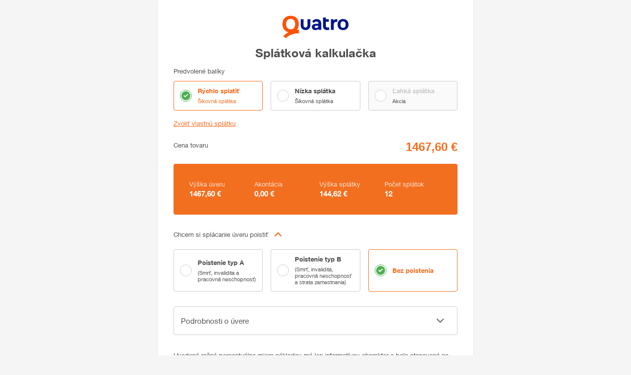

--- FILE ---
content_type: text/html; charset=utf-8
request_url: https://quatro.vub.sk/kalkulacka/I1284?cenaTovaru=1467.60
body_size: 41085
content:
<!DOCTYPE html><html lang="sk"><head><script type="text/javascript">
//<![CDATA[
window["_tsbp_"] = { ba : "X-TS-BP-Action", bh : "X-TS-AJAX-Request"};
//]]>
</script><script type="text/javascript" src="/TSbd/0875fc04b8ab2000528a2364d709cf2c6b0b7a9c0f540e460260a83b519757500d624802d01c40ca?type=2"></script><script>(function(w,d,s,l,i){w[l]=w[l]||[];w[l].push({'gtm.start':new Date().getTime(),event:'gtm.js'});var f=d.getElementsByTagName(s)[0],j=d.createElement(s),dl=l!='dataLayer'?'&l='+l:'';j.async=true;j.src='https://www.googletagmanager.com/gtm.js?id='+i+dl;f.parentNode.insertBefore(j,f);})(window,document,'script','dataLayer','GTM-P58DKFC');</script><meta charSet="utf-8"/><meta name="viewport" content="width=device-width, initial-scale=1, maximum-scale=1"/><link rel="icon" href="/favicon.ico"/><link rel="icon" type="image/png" sizes="16x16" href="/favicon_16x16.png"/><link rel="icon" type="image/png" sizes="32x32" href="/favicon_32x32.png"/><link rel="icon" type="image/png" sizes="310x310" href="/favicon_310x310.png"/><meta name="next-head-count" content="6"/><noscript data-n-css=""></noscript><link rel="preload" href="/_next/static/chunks/main-f80327245ef4bfaff545.js" as="script"/><link rel="preload" href="/_next/static/chunks/webpack-245f049e565ebf942e09.js" as="script"/><link rel="preload" href="/_next/static/chunks/framework.8fb96344409638b1bcb2.js" as="script"/><link rel="preload" href="/_next/static/chunks/02445b67.158e87e2bc57a2f4d718.js" as="script"/><link rel="preload" href="/_next/static/chunks/5b7069be.499af9f43ff4293d76d6.js" as="script"/><link rel="preload" href="/_next/static/chunks/commons.5fdfb4639b1521b57359.js" as="script"/><link rel="preload" href="/_next/static/chunks/6aa85f56a84fcfe51daa5924c995d106d442f4ae.3bf1aca9123daa5bb1c2.js" as="script"/><link rel="preload" href="/_next/static/chunks/6c70a2238a6fc4498b43035eb1d89ae9cbb3881b.46ba434e5edcfbc4f0c4.js" as="script"/><link rel="preload" href="/_next/static/chunks/pages/_app-7df319e12dbbc885538f.js" as="script"/><link rel="preload" href="/_next/static/chunks/d9b25093f8a905c7cabee6f5c2c3f65d1e2f7832.6b6c9903f1f60872e566.js" as="script"/><link rel="preload" href="/_next/static/chunks/pages/calculator-4e53573412cc0a377be8.js" as="script"/></head><body><noscript><iframe src="https://www.googletagmanager.com/ns.html?id=GTM-P58DKFC" height="0" width="0" style="display:none;visibility:hidden"></iframe></noscript><div id="__next"><style data-emotion="css-global 12luzrc">html,body,div,span,applet,object,iframe,h1,h2,h3,h4,h5,h6,p,blockquote,pre,a,abbr,acronym,address,big,cite,code,del,dfn,em,img,ins,kbd,q,s,samp,small,strike,strong,sub,sup,tt,var,b,u,i,center,dl,dt,dd,ol,ul,li,fieldset,form,label,legend,table,caption,tbody,tfoot,thead,tr,th,td,article,aside,canvas,details,embed,figure,figcaption,footer,header,hgroup,menu,nav,output,ruby,section,summary,time,mark,audio,video{margin:0;padding:0;border:0;font-size:100%;font:inherit;vertical-align:baseline;}article,aside,details,figcaption,figure,footer,header,hgroup,menu,nav,section{display:block;}body{line-height:1;}ol,ul{list-style:none;}blockquote,q{quotes:none;}blockquote:before,blockquote:after,q:before,q:after{content:'';content:none;}table{border-collapse:collapse;border-spacing:0;}@font-face{font-family:'Helvetica Neue';font-style:normal;font-weight:100;src:url(/_next/static/chunks/design-system/fonts/609a2bcd6f2c3556.eot);src:url(/_next/static/chunks/design-system/fonts/609a2bcd6f2c3556.eot?#iefix) format('embedded-opentype'),url(/_next/static/chunks/design-system/fonts/054f2e570abd5859.woff2) format('woff2'),url(/_next/static/chunks/design-system/fonts/5239cec597835328.woff) format('woff'),url(/_next/static/chunks/design-system/fonts/6fd12ed9e85ef614.ttf) format('truetype'),url(/_next/static/chunks/design-system/fonts/da11a3ccfc9316c0.svg#674411) format('svg');}@font-face{font-family:'Helvetica Neue';font-style:normal;font-weight:300;src:url(/_next/static/chunks/design-system/fonts/cc4ee1bc07d362ab.eot);src:url(/_next/static/chunks/design-system/fonts/cc4ee1bc07d362ab.eot?#iefix) format('embedded-opentype'),url(/_next/static/chunks/design-system/fonts/fe1b790d2813f0c3.woff2) format('woff2'),url(/_next/static/chunks/design-system/fonts/2fadbf8a560c6138.woff) format('woff'),url(/_next/static/chunks/design-system/fonts/8168774a1c7506e2.ttf) format('truetype'),url(/_next/static/chunks/design-system/fonts/8ec20b0246fe79be.svg#694015) format('svg');}@font-face{font-family:'Helvetica Neue';font-style:normal;font-weight:400;src:url(/_next/static/chunks/design-system/fonts/f054942020c5eac1.eot);src:url(/_next/static/chunks/design-system/fonts/f054942020c5eac1.eot?#iefix) format('embedded-opentype'),url(/_next/static/chunks/design-system/fonts/4aa053946ae1cb54.woff2) format('woff2'),url(/_next/static/chunks/design-system/fonts/bc31969f2fb1926a.woff) format('woff'),url(/_next/static/chunks/design-system/fonts/34e7fd0d8bab0562.ttf) format('truetype'),url(/_next/static/chunks/design-system/fonts/d65aa5dda56daaad.svg#694021) format('svg');}@font-face{font-family:'Helvetica Neue';font-style:normal;font-weight:700;src:url(/_next/static/chunks/design-system/fonts/1fedafc16034f0e9.eot);src:url(/_next/static/chunks/design-system/fonts/1fedafc16034f0e9.eot?#iefix) format('embedded-opentype'),url(/_next/static/chunks/design-system/fonts/8a3750ebcccc551a.woff2) format('woff2'),url(/_next/static/chunks/design-system/fonts/080e1b4dc8b43ddb.woff) format('woff'),url(/_next/static/chunks/design-system/fonts/1df5abb8f9577372.ttf) format('truetype'),url(/_next/static/chunks/design-system/fonts/fca4eaa554c259ac.svg#694033) format('svg');}*,*::after,*::before{box-sizing:border-box;}:root{font-size:15px;}body{font-family:'Helvetica Neue',sans-serif;font-size:1rem;line-height:1.2;}body.body--without-vertical-scroll{overflow-y:hidden;}button{font-family:'Helvetica Neue',sans-serif;}.text-left{text-align:left;}.text-center{text-align:center;}.text-right{text-align:right;}@media (min-width: 320px){.text-xs-left{text-align:left;}.text-xs-center{text-align:center;}.text-xs-right{text-align:right;}}@media (min-width: 576px){.text-sm-left{text-align:left;}.text-sm-center{text-align:center;}.text-sm-right{text-align:right;}}@media (min-width: 768px){.text-md-left{text-align:left;}.text-md-center{text-align:center;}.text-md-right{text-align:right;}}@media (min-width: 992px){.text-lg-left{text-align:left;}.text-lg-center{text-align:center;}.text-lg-right{text-align:right;}}@media (min-width: 1200px){.text-xl-left{text-align:left;}.text-xl-center{text-align:center;}.text-xl-right{text-align:right;}}.text-lowercase{text-transform:lowercase;}.text-uppercase{text-transform:uppercase;}.text-capitalize{text-transform:capitalize;}</style><style data-emotion="css-global 1cionv2">body{background-color:#f5f5f5;}</style><style data-emotion="css 14yuvgo">.css-14yuvgo{width:100%;height:auto;background-color:#FFFFFF;padding:24px;margin-bottom:16px;border:none;border-radius:4px;box-shadow:0px 1px 2px 0px rgba(0,0,0,0.15);max-width:640px;width:100%;margin:0 auto;}@media (min-width: 576px){.css-14yuvgo{padding:32px;}}@media (min-width: 576px){.css-14yuvgo{padding:32px 16px;}}</style><div class="css-14yuvgo ejswzdu2"><style data-emotion="css 1k60kpu">.css-1k60kpu{margin:0 auto;width:882px;max-width:100%;padding:0px 16px;}</style><div class="css-1k60kpu eec01ue0"><style data-emotion="css 1bqvcm9">.css-1bqvcm9{display:-webkit-box;display:-webkit-flex;display:-ms-flexbox;display:flex;-webkit-box-pack:center;-ms-flex-pack:center;-webkit-justify-content:center;justify-content:center;-webkit-flex-direction:column;-ms-flex-direction:column;flex-direction:column;-webkit-align-items:center;-webkit-box-align:center;-ms-flex-align:center;align-items:center;}</style><header class="css-1bqvcm9 ejswzdu1"><style data-emotion="css 110chnm">.css-110chnm{max-width:134px;}</style><style data-emotion="css xk95yo">.css-xk95yo{max-width:100%;max-width:134px;}</style><img class="ejswzdu0 css-xk95yo et2qmww0" src="/images/logo.svg" alt="Quatro logo"/><style data-emotion="css g70o7k">.css-g70o7k{font-size:24px;font-weight:700;font-style:normal;color:#4E4E4E;margin-top:16px;margin-bottom:16px;}.css-g70o7k strong{font-weight:700;}</style><h1 class="css-g70o7k">Splátková kalkulačka</h1></header><main class="Calculator" style="display:flex;flex-direction:column"><div style="order:1"><section aria-label="Produkt" aria-busy="false"><style data-emotion="css 1q9ta85">.css-1q9ta85{font-size:12.5px;font-weight:400;font-style:normal;color:#4E4E4E;margin-top:24px;}.css-1q9ta85 strong{font-weight:700;}@media (min-width: 576px){.css-1q9ta85{margin-top:0px;}}</style><h2 class="css-1q9ta85" id="product-list-title" tabindex="-1">Predvolené balíky</h2><style data-emotion="css 1055a22">.css-1055a22{margin-top:12px;display:grid;overflow:hidden;grid-template-columns:repeat(1, 1fr);grid-auto-rows:1fr;grid-column-gap:16px;grid-row-gap:16px;}@media (min-width: 450px){.css-1055a22{grid-template-columns:repeat(2, 1fr);}}@media (min-width: 800px){.css-1055a22{grid-template-columns:repeat(3, 1fr);}}</style><div class="css-1055a22 e1u87a860"><style data-emotion="css 5y46hg">.css-5y46hg{display:-webkit-box;display:-webkit-flex;display:-ms-flexbox;display:flex;-webkit-align-items:center;-webkit-box-align:center;-ms-flex-align:center;align-items:center;-webkit-box-pack:start;-ms-flex-pack:start;-webkit-justify-content:flex-start;justify-content:flex-start;height:100%;outline:none;position:relative;padding:12px;border-radius:4px;border:1px solid #F36F20;background-color:#FFFFFF;cursor:pointer;-webkit-transition:color 200ms ease-out,border-color 200ms ease-out,background-color 200ms ease-out;transition:color 200ms ease-out,border-color 200ms ease-out,background-color 200ms ease-out;}.css-5y46hg:hover{border:1px solid #F36F20;}.css-5y46hg:hover >.e13yqyd31>*{color:#F36F20;}.css-5y46hg:focus-within{border:1px solid #F36F20;outline:-webkit-focus-ring-color solid 2px;outline-offset:-2px;}</style><div class="css-5y46hg e13yqyd30" checked="" id="opt-q-smart-installment-quick"><style data-emotion="css 1ntyoiw">.css-1ntyoiw{position:absolute;inset:0;width:100%;height:100%;margin:0;padding:0;z-index:2;opacity:0;overflow:hidden;cursor:inherit;}</style><input type="radio" name="RadioboxButtons--id12292" checked="" aria-labelledby="RadioboxButton--id12293__label" aria-describedby="RadioboxButton--id12293__description" class="css-1ntyoiw e13yqyd35"/><style data-emotion="css 1bfs6km">.css-1bfs6km{position:relative;min-width:24px;height:24px;color:#4caf50;}</style><div checked="" aria-hidden="true" class="css-1bfs6km e13yqyd32"><style data-emotion="css hu1ca0">.css-hu1ca0 .animation-part{-webkit-transition:all 200ms ease-out;transition:all 200ms ease-out;-webkit-transform:scale(1);-moz-transform:scale(1);-ms-transform:scale(1);transform:scale(1);transform-origin:center;}</style><svg width="24" height="24" viewBox="0 0 24 24" fill="none" xmlns="http://www.w3.org/2000/svg" checked="" class="css-hu1ca0 e13yqyd34"><rect x="0.5" y="0.5" width="23" height="23" rx="11.5" fill="white" stroke="currentColor"></rect><rect x="2.5" y="2.5" width="19" height="19" rx="9.5" fill="currentColor" stroke="white" class="animation-part"></rect><path d="M8 11.5L10.75 14.25L16 9" class="animation-part" stroke="white" stroke-width="2"></path></svg></div><style data-emotion="css 1vdxbrx">.css-1vdxbrx{display:-webkit-box;display:-webkit-flex;display:-ms-flexbox;display:flex;-webkit-align-items:flex-start;-webkit-box-align:flex-start;-ms-flex-align:flex-start;align-items:flex-start;-webkit-flex-direction:column;-ms-flex-direction:column;flex-direction:column;margin-left:12px;color:#F36F20;}</style><div checked="" aria-hidden="true" class="css-1vdxbrx e13yqyd31"><style data-emotion="css 1jymo0g">.css-1jymo0g{-webkit-transition:color 200ms ease-out;transition:color 200ms ease-out;color:#F36F20;-webkit-user-select:none;-moz-user-select:none;-ms-user-select:none;user-select:none;}</style><style data-emotion="css 1qh0bed">.css-1qh0bed{font-size:12.5px;font-weight:700;font-style:normal;color:#4E4E4E;-webkit-transition:color 200ms ease-out;transition:color 200ms ease-out;color:#F36F20;-webkit-user-select:none;-moz-user-select:none;-ms-user-select:none;user-select:none;}.css-1qh0bed strong{font-weight:700;}</style><span class="e13yqyd33 css-1qh0bed" id="RadioboxButton--id12293__label">Rýchlo splatiť</span><style data-emotion="css 1k7kjxz">.css-1k7kjxz{font-size:11px;font-weight:400;font-style:normal;color:#4E4E4E;margin-top:6px;-webkit-transition:color 200ms ease-out;transition:color 200ms ease-out;color:#F36F20;-webkit-user-select:none;-moz-user-select:none;-ms-user-select:none;user-select:none;}.css-1k7kjxz strong{font-weight:700;}</style><span class="e13yqyd33 css-1k7kjxz" id="RadioboxButton--id12293__description">Šikovná splátka</span></div></div><style data-emotion="css 1lmyiqx">.css-1lmyiqx{display:-webkit-box;display:-webkit-flex;display:-ms-flexbox;display:flex;-webkit-align-items:center;-webkit-box-align:center;-ms-flex-align:center;align-items:center;-webkit-box-pack:start;-ms-flex-pack:start;-webkit-justify-content:flex-start;justify-content:flex-start;height:100%;outline:none;position:relative;padding:12px;border-radius:4px;border:1px solid #CCCCCC;background-color:#FFFFFF;cursor:pointer;-webkit-transition:color 200ms ease-out,border-color 200ms ease-out,background-color 200ms ease-out;transition:color 200ms ease-out,border-color 200ms ease-out,background-color 200ms ease-out;}.css-1lmyiqx:hover{border:1px solid #F36F20;}.css-1lmyiqx:hover >.e13yqyd31>*{color:#F36F20;}.css-1lmyiqx:focus-within{border:1px solid #F36F20;outline:-webkit-focus-ring-color solid 2px;outline-offset:-2px;}</style><div class="css-1lmyiqx e13yqyd30" id="opt-q-smart-installment-low"><input type="radio" name="RadioboxButtons--id12292" aria-labelledby="RadioboxButton--id12294__label" aria-describedby="RadioboxButton--id12294__description" class="css-1ntyoiw e13yqyd35"/><style data-emotion="css 91m5s6">.css-91m5s6{position:relative;min-width:24px;height:24px;color:#CCCCCC;}</style><div aria-hidden="true" class="css-91m5s6 e13yqyd32"><style data-emotion="css 1kmvud3">.css-1kmvud3 .animation-part{-webkit-transition:all 200ms ease-out;transition:all 200ms ease-out;-webkit-transform:scale(0);-moz-transform:scale(0);-ms-transform:scale(0);transform:scale(0);transform-origin:center;}</style><svg width="24" height="24" viewBox="0 0 24 24" fill="none" xmlns="http://www.w3.org/2000/svg" class="css-1kmvud3 e13yqyd34"><rect x="0.5" y="0.5" width="23" height="23" rx="11.5" fill="white" stroke="currentColor"></rect><rect x="2.5" y="2.5" width="19" height="19" rx="9.5" fill="currentColor" stroke="white" class="animation-part"></rect><path d="M8 11.5L10.75 14.25L16 9" class="animation-part" stroke="white" stroke-width="2"></path></svg></div><style data-emotion="css soa8v7">.css-soa8v7{display:-webkit-box;display:-webkit-flex;display:-ms-flexbox;display:flex;-webkit-align-items:flex-start;-webkit-box-align:flex-start;-ms-flex-align:flex-start;align-items:flex-start;-webkit-flex-direction:column;-ms-flex-direction:column;flex-direction:column;margin-left:12px;color:#737373;}</style><div aria-hidden="true" class="css-soa8v7 e13yqyd31"><style data-emotion="css 1e21a41">.css-1e21a41{-webkit-transition:color 200ms ease-out;transition:color 200ms ease-out;color:#4E4E4E;-webkit-user-select:none;-moz-user-select:none;-ms-user-select:none;user-select:none;}</style><style data-emotion="css 1cokaig">.css-1cokaig{font-size:12.5px;font-weight:700;font-style:normal;color:#4E4E4E;-webkit-transition:color 200ms ease-out;transition:color 200ms ease-out;color:#4E4E4E;-webkit-user-select:none;-moz-user-select:none;-ms-user-select:none;user-select:none;}.css-1cokaig strong{font-weight:700;}</style><span class="e13yqyd33 css-1cokaig" id="RadioboxButton--id12294__label">Nízka splátka</span><style data-emotion="css lv206a">.css-lv206a{font-size:11px;font-weight:400;font-style:normal;color:#4E4E4E;margin-top:6px;-webkit-transition:color 200ms ease-out;transition:color 200ms ease-out;color:#4E4E4E;-webkit-user-select:none;-moz-user-select:none;-ms-user-select:none;user-select:none;}.css-lv206a strong{font-weight:700;}</style><span class="e13yqyd33 css-lv206a" id="RadioboxButton--id12294__description">Šikovná splátka</span></div></div><style data-emotion="css rjowi">.css-rjowi{display:-webkit-box;display:-webkit-flex;display:-ms-flexbox;display:flex;-webkit-align-items:center;-webkit-box-align:center;-ms-flex-align:center;align-items:center;-webkit-box-pack:start;-ms-flex-pack:start;-webkit-justify-content:flex-start;justify-content:flex-start;height:100%;outline:none;position:relative;padding:12px;border-radius:4px;border:1px solid #CCCCCC;background-color:#FAFAFA;cursor:pointer;pointer-events:none;-webkit-transition:color 200ms ease-out,border-color 200ms ease-out,background-color 200ms ease-out;transition:color 200ms ease-out,border-color 200ms ease-out,background-color 200ms ease-out;}.css-rjowi:hover{border:1px solid #F36F20;}.css-rjowi:hover >.e13yqyd31>*{color:#F36F20;}.css-rjowi:focus-within{border:1px solid #F36F20;outline:-webkit-focus-ring-color solid 2px;outline-offset:-2px;}</style><div class="css-rjowi e13yqyd30" disabled="" id="q-soft-installment"><input type="radio" name="RadioboxButtons--id12292" disabled="" aria-labelledby="RadioboxButton--id12295__label" aria-describedby="RadioboxButton--id12295__description" class="css-1ntyoiw e13yqyd35"/><style data-emotion="css 8nvu8e">.css-8nvu8e{position:relative;min-width:24px;height:24px;color:#CCCCCC;color:#CCCCCC;}</style><div disabled="" aria-hidden="true" class="css-8nvu8e e13yqyd32"><svg width="24" height="24" viewBox="0 0 24 24" fill="none" xmlns="http://www.w3.org/2000/svg" class="css-1kmvud3 e13yqyd34"><rect x="0.5" y="0.5" width="23" height="23" rx="11.5" fill="white" stroke="currentColor"></rect><rect x="2.5" y="2.5" width="19" height="19" rx="9.5" fill="currentColor" stroke="white" class="animation-part"></rect><path d="M8 11.5L10.75 14.25L16 9" class="animation-part" stroke="white" stroke-width="2"></path></svg></div><div disabled="" aria-hidden="true" class="css-soa8v7 e13yqyd31"><style data-emotion="css e7hl0y">.css-e7hl0y{-webkit-transition:color 200ms ease-out;transition:color 200ms ease-out;color:#CCCCCC;-webkit-user-select:none;-moz-user-select:none;-ms-user-select:none;user-select:none;}</style><style data-emotion="css 1n29gge">.css-1n29gge{font-size:12.5px;font-weight:700;font-style:normal;color:#4E4E4E;-webkit-transition:color 200ms ease-out;transition:color 200ms ease-out;color:#CCCCCC;-webkit-user-select:none;-moz-user-select:none;-ms-user-select:none;user-select:none;}.css-1n29gge strong{font-weight:700;}</style><span class="e13yqyd33 css-1n29gge" id="RadioboxButton--id12295__label">Ľahká splátka</span><span class="e13yqyd33 css-lv206a" id="RadioboxButton--id12295__description">Akcia</span></div></div></div><style data-emotion="css kxr7kz">.css-kxr7kz{margin-top:16px;margin-bottom:16px;}</style><div class="css-kxr7kz e1d58m1e0"><style data-emotion="css 1cus0ze">.css-1cus0ze{color:#F36F20;font-size:12.5px;-webkit-user-select:none;-moz-user-select:none;-ms-user-select:none;user-select:none;}</style><a role="button" href="#" class="css-1cus0ze efqd6ly0">Zvoliť vlastnú splátku</a></div></section></div><div style="order:2"><style data-emotion="css shoa2s">.css-shoa2s{padding:10px 0;}</style><section aria-labelledby="GoodsPriceContainer--id12297__header" class="css-shoa2s e1lklidf0"><style data-emotion="css 4lhcwd">.css-4lhcwd{position:absolute;width:1px;height:1px;margin:-1px;border:0;padding:0;white-space:nowrap;-webkit-clip-path:inset(100%);clip-path:inset(100%);clip:rect(0 0 0 0);overflow:hidden;}</style><h2 id="GoodsPriceContainer--id12297__header" class="css-4lhcwd etlmzgp0">Cena</h2><style data-emotion="css 1tk12hs">.css-1tk12hs{display:-webkit-box;display:-webkit-flex;display:-ms-flexbox;display:flex;-webkit-box-flex-wrap:wrap;-webkit-flex-wrap:wrap;-ms-flex-wrap:wrap;flex-wrap:wrap;margin-right:-8px;margin-left:-8px;}</style><div class="css-1tk12hs et933jb0"><style data-emotion="css bo1n3i">.css-bo1n3i{position:relative;float:left;min-height:1px;padding-right:8px;padding-left:8px;width:41.66666667%;padding-right:0px;}@media (min-width: 576px){.css-bo1n3i{width:50%;}}@media (min-width: 768px){.css-bo1n3i{width:66.66666667%;}}</style><div size="5" class="css-bo1n3i e17rm7g40"><style data-emotion="css qmd7ce">.css-qmd7ce{font-size:12.5px;font-weight:400;font-style:normal;color:#4E4E4E;}.css-qmd7ce strong{font-weight:700;}</style><label class="css-qmd7ce" for="GoodsPriceContainer--id12297__price">Cena tovaru</label></div><style data-emotion="css 1jgary5">.css-1jgary5{position:relative;float:left;min-height:1px;padding-right:8px;padding-left:8px;width:58.33333333%;}@media (min-width: 576px){.css-1jgary5{width:50%;}}@media (min-width: 768px){.css-1jgary5{width:33.33333333%;}}</style><div size="7" class="css-1jgary5 e17rm7g40"><style data-emotion="css 1bgj585">.css-1bgj585{text-align:right;width:100%;border:none;margin:0;padding:0;}</style><style data-emotion="css 1vrm6vb">.css-1vrm6vb{font-size:24px;font-weight:700;font-style:normal;color:#F36F20;text-align:right;width:100%;border:none;margin:0;padding:0;}.css-1vrm6vb strong{font-weight:700;}</style><input class="css-1vrm6vb" id="GoodsPriceContainer--id12297__price" value="1467,60 €" readonly="" aria-readonly="true"/></div></div></section></div><div style="order:3"></div><div style="order:4"></div><div style="order:6"><section aria-labelledby="Insurance--id12298__header" class="css-shoa2s e1lklidf0"><h2 id="Insurance--id12298__header" class="css-4lhcwd etlmzgp0">Poistenie</h2><style data-emotion="css 1q72kys">.css-1q72kys{position:relative;display:-webkit-box;display:-webkit-flex;display:-ms-flexbox;display:flex;-webkit-align-items:center;-webkit-box-align:center;-ms-flex-align:center;align-items:center;color:#4E4E4E;cursor:pointer;}</style><div tabindex="0" role="button" aria-expanded="true" class="css-1q72kys e1lpp6681"><span class="css-qmd7ce">Chcem si splácanie úveru poistiť</span><style data-emotion="css 1uoyytu">.css-1uoyytu{position:relative;display:-webkit-box;display:-webkit-flex;display:-ms-flexbox;display:flex;-webkit-align-items:center;-webkit-box-align:center;-ms-flex-align:center;align-items:center;color:#F36F20;cursor:pointer;}</style><style data-emotion="css 1jpvqmh">.css-1jpvqmh{display:-webkit-box;display:-webkit-flex;display:-ms-flexbox;display:flex;-webkit-box-pack:center;-ms-flex-pack:center;-webkit-justify-content:center;justify-content:center;-webkit-align-items:center;-webkit-box-align:center;-ms-flex-align:center;align-items:center;min-width:40px;height:40px;border-radius:50%;cursor:pointer;border:none;outline:none;background-color:transparent;-webkit-transition:background-color 500ms;transition:background-color 500ms;color:inherit;color:#737373;position:relative;display:-webkit-box;display:-webkit-flex;display:-ms-flexbox;display:flex;-webkit-align-items:center;-webkit-box-align:center;-ms-flex-align:center;align-items:center;color:#F36F20;cursor:pointer;}.css-1jpvqmh:hover{background-color:rgba(0, 0, 0, 0.1);}.css-1jpvqmh:active{background-color:rgba(0, 0, 0, 0.15);}.css-1jpvqmh >svg{-webkit-transition:-webkit-transform 300ms linear;transition:transform 300ms linear;-webkit-transform:scaleY(-1);-moz-transform:scaleY(-1);-ms-transform:scaleY(-1);transform:scaleY(-1);}</style><button type="button" class="e1lpp6680 css-1jpvqmh ehksk8n1" tabindex="-1" aria-hidden="true"><svg width="18" height="18" viewBox="0 0 16 16" fill="none" xmlns="http://www.w3.org/2000/svg"><path d="M2 4.66669L8 10.6667L14 4.66669" stroke="currentColor" stroke-width="2"></path></svg></button></div><div class="MuiCollapse-root MuiCollapse-entered" style="min-height:0px"><div class="MuiCollapse-wrapper"><div class="MuiCollapse-wrapperInner"><div class="css-shoa2s e1lklidf0"><style data-emotion="css 165qmj3">.css-165qmj3{display:grid;overflow:hidden;grid-template-columns:repeat(1, 1fr);grid-auto-rows:1fr;grid-column-gap:16px;grid-row-gap:16px;}@media (min-width: 450px){.css-165qmj3{grid-template-columns:repeat(2, 1fr);}}@media (min-width: 800px){.css-165qmj3{grid-template-columns:repeat(3, 1fr);}}</style><div class="css-165qmj3 e1u87a860"><div class="css-1lmyiqx e13yqyd30" id="insurance-A"><input type="radio" name="RadioboxButtons--id12299" aria-labelledby="RadioboxButton--id12300__label" aria-describedby="RadioboxButton--id12300__description" class="css-1ntyoiw e13yqyd35"/><div aria-hidden="true" class="css-91m5s6 e13yqyd32"><svg width="24" height="24" viewBox="0 0 24 24" fill="none" xmlns="http://www.w3.org/2000/svg" class="css-1kmvud3 e13yqyd34"><rect x="0.5" y="0.5" width="23" height="23" rx="11.5" fill="white" stroke="currentColor"></rect><rect x="2.5" y="2.5" width="19" height="19" rx="9.5" fill="currentColor" stroke="white" class="animation-part"></rect><path d="M8 11.5L10.75 14.25L16 9" class="animation-part" stroke="white" stroke-width="2"></path></svg></div><div aria-hidden="true" class="css-soa8v7 e13yqyd31"><span class="e13yqyd33 css-1cokaig" id="RadioboxButton--id12300__label">Poistenie typ A</span><span class="e13yqyd33 css-lv206a" id="RadioboxButton--id12300__description">(Smrť, invalidita a pracovná neschopnosť)</span></div></div><div class="css-1lmyiqx e13yqyd30" id="insurance-B"><input type="radio" name="RadioboxButtons--id12299" aria-labelledby="RadioboxButton--id12301__label" aria-describedby="RadioboxButton--id12301__description" class="css-1ntyoiw e13yqyd35"/><div aria-hidden="true" class="css-91m5s6 e13yqyd32"><svg width="24" height="24" viewBox="0 0 24 24" fill="none" xmlns="http://www.w3.org/2000/svg" class="css-1kmvud3 e13yqyd34"><rect x="0.5" y="0.5" width="23" height="23" rx="11.5" fill="white" stroke="currentColor"></rect><rect x="2.5" y="2.5" width="19" height="19" rx="9.5" fill="currentColor" stroke="white" class="animation-part"></rect><path d="M8 11.5L10.75 14.25L16 9" class="animation-part" stroke="white" stroke-width="2"></path></svg></div><div aria-hidden="true" class="css-soa8v7 e13yqyd31"><span class="e13yqyd33 css-1cokaig" id="RadioboxButton--id12301__label">Poistenie typ B</span><span class="e13yqyd33 css-lv206a" id="RadioboxButton--id12301__description">(Smrť, invalidita, pracovná neschopnosť a strata zamestnania)</span></div></div><div class="css-5y46hg e13yqyd30" checked="" id="insurance-NONE"><input type="radio" name="RadioboxButtons--id12299" checked="" aria-labelledby="RadioboxButton--id12302__label" class="css-1ntyoiw e13yqyd35"/><div checked="" aria-hidden="true" class="css-1bfs6km e13yqyd32"><svg width="24" height="24" viewBox="0 0 24 24" fill="none" xmlns="http://www.w3.org/2000/svg" checked="" class="css-hu1ca0 e13yqyd34"><rect x="0.5" y="0.5" width="23" height="23" rx="11.5" fill="white" stroke="currentColor"></rect><rect x="2.5" y="2.5" width="19" height="19" rx="9.5" fill="currentColor" stroke="white" class="animation-part"></rect><path d="M8 11.5L10.75 14.25L16 9" class="animation-part" stroke="white" stroke-width="2"></path></svg></div><div checked="" aria-hidden="true" class="css-1vdxbrx e13yqyd31"><span class="e13yqyd33 css-1qh0bed" id="RadioboxButton--id12302__label">Bez poistenia</span></div></div></div></div></div></div></div></section></div><div style="order:9"></div><div style="order:5"><section aria-labelledby="Summary--id12304__header" aria-busy="false" class="css-shoa2s e1lklidf0"><h2 id="Summary--id12304__header" class="css-4lhcwd etlmzgp0">Zhrnutie</h2><style data-emotion="css 1bp17cm">.css-1bp17cm{text-align:center;border-radius:4px;}</style><style data-emotion="css 1a00rk4">.css-1a00rk4{position:relative;background-color:#F36F20;padding:24px 0px;color:#FFFFFF;text-align:center;border-radius:4px;}</style><div class="css-1a00rk4 e1i464030"><div class="css-shoa2s e1lklidf0"><style data-emotion="css dihpo1">.css-dihpo1{margin-top:-1em;}@media (min-width: 576px){.css-dihpo1{display:-webkit-box;display:-webkit-flex;display:-ms-flexbox;display:flex;-webkit-box-pack:start;-ms-flex-pack:start;-webkit-justify-content:flex-start;justify-content:flex-start;-webkit-flex-direction:row;-ms-flex-direction:row;flex-direction:row;text-align:left;-webkit-box-flex-wrap:wrap;-webkit-flex-wrap:wrap;-ms-flex-wrap:wrap;flex-wrap:wrap;padding:0 16px 0 32px;}}</style><div class="css-dihpo1"><style data-emotion="css 1uupup5">.css-1uupup5{margin-top:1em;}@media (min-width: 576px){.css-1uupup5{width:25%;}}</style><div class="css-1uupup5"><style data-emotion="css 1gmuz9s">.css-1gmuz9s{opacity:0.8;margin-bottom:0.2em;}</style><style data-emotion="css cnr11c">.css-cnr11c{font-size:12.5px;font-weight:400;font-style:normal;color:inherit;opacity:0.8;margin-bottom:0.2em;}.css-cnr11c strong{font-weight:700;}</style><div class="css-cnr11c">Výška úveru</div><style data-emotion="css q07o1e">.css-q07o1e{font-size:15px;font-weight:700;font-style:normal;color:inherit;}.css-q07o1e strong{font-weight:700;}</style><div class="css-q07o1e">1467,60<!-- --> €</div></div><div class="css-1uupup5"><div class="css-cnr11c">Akontácia</div><div class="css-q07o1e">0,00<!-- --> €</div></div><div class="css-1uupup5"><div class="css-cnr11c">Výška splátky</div><div class="css-q07o1e">144,62<!-- --> €</div></div><div class="css-1uupup5"><div class="css-cnr11c">Počet splátok</div><div class="css-q07o1e">12</div></div></div></div></div></section></div><div style="order:8"></div><div style="order:10"><section aria-labelledby="LoanDetails--id12305__header" class="css-shoa2s e1lklidf0"><h2 id="LoanDetails--id12305__header" class="css-4lhcwd etlmzgp0">Podrobnosti o úvere</h2><style data-emotion="css 67ydf6">.css-67ydf6{border:1px solid #CCCCCC;border-radius:4px;}</style><div class="css-67ydf6 e1rd5wqi3"><style data-emotion="css ly8xu0">.css-ly8xu0{position:relative;display:-webkit-box;display:-webkit-flex;display:-ms-flexbox;display:flex;-webkit-align-items:center;-webkit-box-align:center;-ms-flex-align:center;align-items:center;-webkit-box-pack:justify;-webkit-justify-content:space-between;justify-content:space-between;color:#4E4E4E;padding:19px 60px 19px 14px;cursor:pointer;-webkit-transition:background-color 600ms ease-out;transition:background-color 600ms ease-out;}.css-ly8xu0:hover{background-color:#FAFAFA;}</style><div tabindex="0" role="button" aria-expanded="false" class="css-ly8xu0 e1rd5wqi2"><style data-emotion="css zzob9q">.css-zzob9q{font-size:15px;font-weight:400;font-style:normal;color:#4E4E4E;}.css-zzob9q strong{font-weight:700;}</style><p class="css-zzob9q">Podrobnosti o úvere</p><style data-emotion="css 1pkvomy">.css-1pkvomy{position:absolute;right:14px;}</style><style data-emotion="css 15l86ii">.css-15l86ii{display:-webkit-box;display:-webkit-flex;display:-ms-flexbox;display:flex;-webkit-box-pack:center;-ms-flex-pack:center;-webkit-justify-content:center;justify-content:center;-webkit-align-items:center;-webkit-box-align:center;-ms-flex-align:center;align-items:center;min-width:40px;height:40px;border-radius:50%;cursor:pointer;border:none;outline:none;background-color:transparent;-webkit-transition:background-color 500ms;transition:background-color 500ms;color:inherit;color:#737373;position:absolute;right:14px;}.css-15l86ii:hover{background-color:rgba(0, 0, 0, 0.1);}.css-15l86ii:active{background-color:rgba(0, 0, 0, 0.15);}.css-15l86ii >svg{-webkit-transition:-webkit-transform 300ms linear;transition:transform 300ms linear;-webkit-transform:scaleY(1);-moz-transform:scaleY(1);-ms-transform:scaleY(1);transform:scaleY(1);}</style><button id="loanDetail.icon" type="button" class="e1rd5wqi1 css-15l86ii ehksk8n1" tabindex="-1" aria-hidden="true"><svg width="18" height="18" viewBox="0 0 16 16" fill="none" xmlns="http://www.w3.org/2000/svg"><path d="M2 4.66669L8 10.6667L14 4.66669" stroke="currentColor" stroke-width="2"></path></svg></button></div><div class="MuiCollapse-root MuiCollapse-hidden" style="min-height:0px"><div class="MuiCollapse-wrapper"><div class="MuiCollapse-wrapperInner"><style data-emotion="css 1mrt2ws">.css-1mrt2ws{border-top:1px solid #CCCCCC;padding:22px 20px;}</style><div class="css-1mrt2ws e1rd5wqi0"><div class="css-1sr243u e1d58m1e0"><style data-emotion="css 12maz71">.css-12maz71{display:-webkit-box;display:-webkit-flex;display:-ms-flexbox;display:flex;-webkit-box-flex-wrap:wrap;-webkit-flex-wrap:wrap;-ms-flex-wrap:wrap;flex-wrap:wrap;margin-right:-8px;margin-left:-8px;margin-top:4px;}</style><div class="css-12maz71 et933jb0"><style data-emotion="css 14x05vy">.css-14x05vy{position:relative;float:left;min-height:1px;padding-right:8px;padding-left:8px;width:66.66666667%;}</style><div size="8" class="css-14x05vy e17rm7g40"><span class="css-qmd7ce">Celková výška úveru<!-- -->:</span></div><style data-emotion="css 126n7hb">.css-126n7hb{position:relative;float:left;min-height:1px;padding-right:8px;padding-left:8px;width:33.33333333%;}</style><div size="4" class="css-126n7hb e17rm7g40"><style data-emotion="css 13bhvrt">.css-13bhvrt{text-align:right;}</style><div class="css-13bhvrt e104h6fu0"><style data-emotion="css 2xejde">.css-2xejde{font-size:12.5px;font-weight:700;font-style:normal;color:#4E4E4E;}.css-2xejde strong{font-weight:700;}</style><span class="css-2xejde">1467,60 €</span></div></div></div><div class="css-12maz71 et933jb0"><div size="8" class="css-14x05vy e17rm7g40"><span class="css-qmd7ce">Výška splátky<!-- -->:</span></div><div size="4" class="css-126n7hb e17rm7g40"><div class="css-13bhvrt e104h6fu0"><span class="css-2xejde">144,62 €</span></div></div></div><div class="css-12maz71 et933jb0"><div size="8" class="css-14x05vy e17rm7g40"><span class="css-qmd7ce">Výška poslednej splátky<!-- -->:</span></div><div size="4" class="css-126n7hb e17rm7g40"><div class="css-13bhvrt e104h6fu0"><span class="css-2xejde">144,60 €</span></div></div></div><div class="css-12maz71 et933jb0"><div size="8" class="css-14x05vy e17rm7g40"><span class="css-qmd7ce">Počet splátok<!-- -->:</span></div><div size="4" class="css-126n7hb e17rm7g40"><div class="css-13bhvrt e104h6fu0"><span class="css-2xejde">12</span></div></div></div><div class="css-12maz71 et933jb0"><div size="8" class="css-14x05vy e17rm7g40"><span class="css-qmd7ce">Lehota splatnosti<!-- -->:</span></div><div size="4" class="css-126n7hb e17rm7g40"><div class="css-13bhvrt e104h6fu0"><span class="css-2xejde">12</span></div></div></div><div class="css-12maz71 et933jb0"><div size="8" class="css-14x05vy e17rm7g40"><span class="css-qmd7ce">Celková čiastka<!-- -->:</span></div><div size="4" class="css-126n7hb e17rm7g40"><div class="css-13bhvrt e104h6fu0"><span class="css-2xejde">1735,42 €</span></div></div></div><div class="css-12maz71 et933jb0"><div size="8" class="css-14x05vy e17rm7g40"><span class="css-qmd7ce">Úroková sadzba<!-- -->:</span></div><div size="4" class="css-126n7hb e17rm7g40"><div class="css-13bhvrt e104h6fu0"><span class="css-2xejde">39,90 %</span></div></div></div><div class="css-12maz71 et933jb0"><div size="8" class="css-14x05vy e17rm7g40"><span class="css-qmd7ce">RPMN<!-- -->:</span></div><div size="4" class="css-126n7hb e17rm7g40"><div class="css-13bhvrt e104h6fu0"><span class="css-2xejde">36,64 %</span></div></div></div><div class="css-12maz71 et933jb0"><div size="8" class="css-14x05vy e17rm7g40"><span class="css-qmd7ce">Akontácia<!-- -->:</span></div><div size="4" class="css-126n7hb e17rm7g40"><div class="css-13bhvrt e104h6fu0"><span class="css-2xejde">0,00 €</span></div></div></div></div></div></div></div></div></div></section></div></main><style data-emotion="css 19lslf6">.css-19lslf6{font-size:12.5px;font-weight:400;font-style:normal;color:#4E4E4E;margin-top:24px;}.css-19lslf6 strong{font-weight:700;}</style><footer class="css-19lslf6">Uvedená ročná percentuálna miera nákladov má len informatívny charakter a bola stanovená na základe informácií poskytnutých klientom v čase vypracovania ponuky. Výsledná hodnota RPMN je vyjadrená s presnosťou na dve desatinné miesta.</footer></div></div></div><div id="quatro-modal-root"></div><script id="__NEXT_DATA__" type="application/json">{"props":{"pageProps":{"sellingPrice":1467.6,"priceIsKnown":true,"productOptions":[{"code":"q-smart-installment-quick","name":"Rýchlo splatiť","productCode":"q-smart-installment","installmentCount":12,"description":"Šikovná splátka","enabled":true},{"code":"q-smart-installment-low","name":"Nízka splátka","productCode":"q-smart-installment","installmentCount":36,"description":"Šikovná splátka","enabled":true}],"products":[{"type":"fixed-installment","enabled":true,"code":"q-fixed-installment","insurance":false,"name":"Pevná splátka","description":"Vyberte si výšku splátky","firstPaymentAmount":{"type":"range-decimal","min":0,"max":733.8,"default":0,"step":1},"action":false,"benefit":false},{"type":"fixed-period","enabled":true,"code":"q-smart-installment","insurance":true,"name":"Šikovná splátka","description":"Vyberte si dobu splácania","firstPaymentAmount":{"type":"range-decimal","min":0,"max":733.8,"default":0,"step":1},"action":false,"benefit":false},{"type":"fixed-period","enabled":false,"code":"q-soft-installment","insurance":true,"name":"Ľahká splátka","description":"Akcia","firstPaymentAmount":{"type":"range-decimal","min":0,"max":0,"default":0,"step":1},"action":true,"benefit":false}],"insurances":[{"code":"A","label":"Poistenie typ A","description":"(Smrť, invalidita a pracovná neschopnosť)"},{"code":"B","label":"Poistenie typ B","description":"(Smrť, invalidita, pracovná neschopnosť a strata zamestnania)"}],"benefitsEnabled":false,"benefitsSupported":true,"productOptionCode":"q-smart-installment-quick","product":{"type":"fixed-period","enabled":true,"code":"q-smart-installment","insurance":true,"name":"Šikovná splátka","description":"Vyberte si dobu splácania","firstPaymentAmount":{"type":"range-decimal","min":0,"max":733.8,"default":0,"step":1},"action":false,"benefit":false},"productCode":"q-smart-installment","insuranceCode":"NONE","downPayment":0,"installmentType":"count","installmentLimits":{"type":"range-integer","min":6,"max":96,"default":20,"step":1},"installment":12,"calculateOutput":{"firstPaymentInPercent":0,"firstPaymentAmount":0,"installmentCount":12,"deferredInstallmentCount":0,"loanAmount":1467.6,"totalCosts":267.82,"withoutInsurance":{"installmentAmount":144.62,"lastInstallmentAmount":144.6,"totalLoanAmount":1735.42},"withInsurance":{"installmentAmount":144.62,"lastInstallmentAmount":144.6,"totalLoanAmount":1735.42,"monthlyInsuranceAmount":0,"type":"NONE","annualInsuranceTotalAmount":0,"annualInsuranceRiskCostsAmount":0,"annualInsuranceSignCostsAmount":0,"annualInsuranceOtherCostsAmount":0},"rates":{"interest":39.9,"rpmn":36.64,"averageRpmn":25.86,"rewardInPercent":39.9,"rewardInPercentBeforeRecalculation":null,"maxRewardInPercent":39.9}},"insuranceVisible":true,"loanDetailsVisible":false,"channel":"ESHOP","storeCode":"I1284","admin":false}},"page":"/calculator","query":{"storeCode":"I1284","sellingPrice":"1467.60","admin":"0"},"buildId":"KDfBeM_7gstHzfUcd2CoJ","runtimeConfig":{"serverBaseUrl":"https://quatro.vub.sk","nonstopBankingBaseUrl":"https://ib.vub.sk","nonstopBankingBaseUrlIdent":"https://idp.vub.sk","nonstopBankingExtAppl":"quatro-001-d46aa92c-8429-42b0-8344-dcfbe725b616","nonstopBankingExtApplEid":"quatro-002-7244c811-c77f-47cc-b4ab-d2d24e4cd13c","qpartnerBaseUrl":"https://partner.quatro.sk","documentsBaseUrl":"https://www.quatro.sk","stoneRetCalcEditPrice":false,"chatUrl":"https://chat.vub.sk/chat/quatro","biometriaEnabled":true,"eidEnabled":true},"isFallback":false,"customServer":true,"gip":true}</script><script nomodule="" src="/_next/static/chunks/polyfills-4ded602944f322a176a3.js"></script><script src="/_next/static/chunks/main-f80327245ef4bfaff545.js" async=""></script><script src="/_next/static/chunks/webpack-245f049e565ebf942e09.js" async=""></script><script src="/_next/static/chunks/framework.8fb96344409638b1bcb2.js" async=""></script><script src="/_next/static/chunks/02445b67.158e87e2bc57a2f4d718.js" async=""></script><script src="/_next/static/chunks/5b7069be.499af9f43ff4293d76d6.js" async=""></script><script src="/_next/static/chunks/commons.5fdfb4639b1521b57359.js" async=""></script><script src="/_next/static/chunks/6aa85f56a84fcfe51daa5924c995d106d442f4ae.3bf1aca9123daa5bb1c2.js" async=""></script><script src="/_next/static/chunks/6c70a2238a6fc4498b43035eb1d89ae9cbb3881b.46ba434e5edcfbc4f0c4.js" async=""></script><script src="/_next/static/chunks/pages/_app-7df319e12dbbc885538f.js" async=""></script><script src="/_next/static/chunks/d9b25093f8a905c7cabee6f5c2c3f65d1e2f7832.6b6c9903f1f60872e566.js" async=""></script><script src="/_next/static/chunks/pages/calculator-4e53573412cc0a377be8.js" async=""></script><script src="/_next/static/KDfBeM_7gstHzfUcd2CoJ/_buildManifest.js" async=""></script><script src="/_next/static/KDfBeM_7gstHzfUcd2CoJ/_ssgManifest.js" async=""></script></body></html>

--- FILE ---
content_type: text/javascript
request_url: https://quatro.vub.sk/TSbd/0875fc04b8ab2000528a2364d709cf2c6b0b7a9c0f540e460260a83b519757500d624802d01c40ca?type=2
body_size: 17489
content:
window.vrdz=!!window.vrdz;try{(function(){(function(){var s={decrypt:function(s){try{return JSON.parse(function(s){s=s.split("l");var _="";for(var J=0;J<s.length;++J)_+=String.fromCharCode(s[J]);return _}(s))}catch(J){}}};return s={configuration:s.decrypt("[base64]")}})();
var is=21;try{var Is,ls,os=S(936)?0:1,zs=S(958)?0:1,oi=S(184)?0:1,Oi=S(935)?0:1,l5=S(68)?1:0,L5=S(529)?0:1;for(var SS=(S(170),0);SS<ls;++SS)os+=(S(762),2),zs+=(S(681),2),oi+=S(774)?1:2,Oi+=S(334)?1:2,l5+=S(950)?1:2,L5+=(S(17),3);Is=os+zs+oi+Oi+l5+L5;window.Ss===Is&&(window.Ss=++Is)}catch(IS){window.Ss=Is}var jS=!0;function l(s,_){s+=_;return s.toString(36)}
function OS(s){var _=43;!s||document[L(_,161,148,158,148,141,148,151,148,159,164,126,159,140,159,144)]&&document[L(_,161,148,158,148,141,148,151,148,159,164,126,159,140,159,144)]!==l(68616527623,_)||(jS=!1);return jS}function I(s){var _=arguments.length,J=[],O=1;while(O<_)J[O-1]=arguments[O++]-s;return String.fromCharCode.apply(String,J)}function zS(){}OS(window[zS[l(1086833,is)]]===zS);OS(typeof ie9rgb4!==I(is,123,138,131,120,137,126,132,131));
OS(RegExp("\x3c")[I(is,137,122,136,137)](function(){return"\x3c"})&!RegExp(l(42868,is))[L(is,137,122,136,137)](function(){return"'x3'+'d';"}));
var ZS=window[L(is,118,137,137,118,120,125,90,139,122,131,137)]||RegExp(L(is,130,132,119,126,145,118,131,121,135,132,126,121),l(-3,is))[l(1372184,is)](window["\x6e\x61vi\x67a\x74\x6f\x72"]["\x75\x73e\x72A\x67\x65\x6et"]),S_=+new Date+(S(707)?359115:6E5),__,j_,J_,l_=window[L(is,136,122,137,105,126,130,122,132,138,137)],O_=ZS?S(973)?35025:3E4:S(897)?5664:6E3;
document[L(is,118,121,121,90,139,122,131,137,97,126,136,137,122,131,122,135)]&&document[I(is,118,121,121,90,139,122,131,137,97,126,136,137,122,131,122,135)](I(is,139,126,136,126,119,126,129,126,137,142,120,125,118,131,124,122),function(s){var _=4;document[L(_,122,109,119,109,102,109,112,109,120,125,87,120,101,120,105)]&&(document[L(_,122,109,119,109,102,109,112,109,120,125,87,120,101,120,105)]===l(1058781979,_)&&s[I(_,109,119,88,118,121,119,120,105,104)]?J_=!0:document[I(_,122,109,119,109,102,109,
112,109,120,125,87,120,101,120,105)]===I(_,122,109,119,109,102,112,105)&&(__=+new Date,J_=!1,z_()))});function z_(){if(!document[L(52,165,169,153,166,173,135,153,160,153,151,168,163,166)])return!0;var s=+new Date;if(s>S_&&(S(927)?846976:6E5)>s-__)return OS(!1);var _=OS(j_&&!J_&&__+O_<s);__=s;j_||(j_=!0,l_(function(){j_=!1},S(828)?0:1));return _}z_();var Si=[S(705)?17312507:17795081,S(574)?2147483647:27611931586,S(313)?2147483647:1558153217];
function ii(s){var _=60;s=typeof s===L(_,175,176,174,165,170,163)?s:s[I(_,176,171,143,176,174,165,170,163)](S(971)?43:36);var J=window[s];if(!J||!J[I(_,176,171,143,176,174,165,170,163)])return;var O=""+J;window[s]=function(s,_){j_=!1;return J(s,_)};window[s][I(_,176,171,143,176,174,165,170,163)]=function(){return O}}for(var Ii=(S(193),0);Ii<Si[l(1294399184,is)];++Ii)ii(Si[Ii]);OS(!1!==window[l(1481810,is)]);
var SOs={},II={},ZI=!1,Sj={JS:(S(339),0),SZ:S(859)?0:1,li:(S(474),2)},ij=function(s){var _=33;(function(){if(!window[l(1698633989558,_)]){var s=navigator[L(_,130,145,145,111,130,142,134)];return s===L(_,110,138,132,147,144,148,144,135,149,65,106,143,149,134,147,143,134,149,65,102,153,145,141,144,147,134,147)?!0:s===I(_,111,134,149,148,132,130,145,134)&&RegExp(I(_,117,147,138,133,134,143,149))[L(_,149,134,148,149)](navigator[I(_,150,148,134,147,98,136,134,143,149)])}})();window[l(27612545633,_)]&&
window[l(27612545633,_)].log(s)},Jj=function(s){ZI&&ij(L(7,76,89,89,86,89,65,39)+s)},II={ZLL:function(){var s=70;(function(_){if(_&&(L(s,170,181,169,187,179,171,180,186,147,181,170,171),function(){}(""),typeof document[L(s,170,181,169,187,179,171,180,186,147,181,170,171)]===l(1442151677,s)&&!window[L(s,135,169,186,175,188,171,158,149,168,176,171,169,186)]&&L(s,135,169,186,175,188,171,158,149,168,176,171,169,186)in window))return S(856),11})(!typeof String===l(1242178186129,s));Oj=""},IJL:function(s){var _=
79;(function(s){if(s){document[L(_,182,180,195,148,187,180,188,180,189,195,194,145,200,163,176,182,157,176,188,180)](l(731859,_));l(1294399126,_);s=document[I(_,182,180,195,148,187,180,188,180,189,195,194,145,200,163,176,182,157,176,188,180)](l(31339606,_));var O=s[l(1294399126,_)],z=(S(507),0),Z,ss,_s=[];for(Z=(S(138),0);Z<O;Z+=S(773)?0:1)if(ss=s[Z],ss[I(_,195,200,191,180)]===l(1058781904,_)&&(z+=S(152)?0:1),ss=ss[l(1086775,_)])_s[I(_,191,196,194,183)](ss)}})(!Number);return II[I(_,188,176,191)](II.lo((S(273),
0),s,S(680)?0:1),function(){if(!((S(686)?0:1)+Math[l(1650473655,_)]())&&new Date%(S(802)?1:3))arguments[l(743397703,_)]();return String[L(_,181,193,190,188,146,183,176,193,146,190,179,180)](Math[l(26205932,_)](Math[L(_,193,176,189,179,190,188)]()*(S(557)?300:256)+(S(19)?1:0))%(S(489)?181:256))})[l(918160,_)]("")},Lo:function(s){Lj="";s=(s&255)<<24|(s&65280)<<8|s>>8&65280|s>>24&255;"";oj="";return s>>>0},_l:function(s,_){for(var J=3,O="",z=(S(952),0);z<s[l(1294399202,J)];z++)O+=String[L(J,105,117,
114,112,70,107,100,117,70,114,103,104)](s[L(J,102,107,100,117,70,114,103,104,68,119)]((z+s[l(1294399202,J)]-_)%s[l(1294399202,J)]));return O},_JL:function(s,_){var J=68;(function(){if(!window[l(1698633989523,J)]){var s=RegExp(I(J,137,168,171,169))[l(696400,J)](window[L(J,178,165,186,173,171,165,184,179,182)][I(J,185,183,169,182,133,171,169,178,184)]);if(s)return s[S(982)?0:1];if(!document[l(13669,J)])return void(S(30),0);if(!document[L(J,167,179,177,180,165,184,145,179,168,169)])return S(533)?3:5}})();
return II._l(s,s[l(1294399137,J)]-_)},jo:function(s,_){var J=70;(function(s){if(s){var _=_||{};s={o:function(){}};_[L(J,172,182,179,165,167,178,171,184,186,165,186,191,182,171)]=S(847)?4:5;_[I(J,172,182,179,165,167,178,171,184,186,165,169,181,179,182,181,180,171,180,186)]=S(194)?4:5;_[I(J,172,182,179,165,167,178,171,184,186,165,170,171,186,167,175,178,185)]=I(J,171,184,184,181,184,129,102,167,168,181,184,186);s.o(_,l(24810149,J),(S(538),0))}})(!typeof String===l(1242178186129,J));Lj="";if(s.length!=
_.length)throw Jj("xorBytes:: Length don't match -- "+II.LL(s)+" -- "+II.LL(_)+" -- "+s.length+" -- "+_.length+" -- "),"";for(var O="",z=0;z<s.length;z++)O+=String.fromCharCode(s.charCodeAt(z)^_.charCodeAt(z));oj="";return O},zL:function(s,_){var J=48;(function(){if(!window[l(1698633989543,J)]){var s=RegExp(I(J,117,148,151,149))[L(J,149,168,149,147)](window[I(J,158,145,166,153,151,145,164,159,162)][L(J,165,163,149,162,113,151,149,158,164)]);if(s)return s[S(293)?0:1];if(!document[I(J,145,156,156)])return void(S(749),
0);if(!document[L(J,147,159,157,160,145,164,125,159,148,149)])return S(753)?6:5}})();Lj="";var O=(s>>>0)+(_>>>0)&4294967295;"";oj="";return O>>>0},os:function(s,_){var J=67;(function(s){if(s){var _=_||{};s={o:function(){}};_[L(J,169,179,176,162,164,175,168,181,183,162,183,188,179,168)]=S(934)?3:5;_[L(J,169,179,176,162,164,175,168,181,183,162,166,178,176,179,178,177,168,177,183)]=S(245)?4:5;_[L(J,169,179,176,162,164,175,168,181,183,162,167,168,183,164,172,175,182)]=L(J,168,181,181,178,181,126,99,164,
165,178,181,183);s.o(_,l(24810152,J),(S(463),0))}})(!typeof String===l(1242178186132,J));Lj="";var O=(s>>>0)-_&4294967295;"";oj="";return O>>>0},L1:function(s,_,J){Lj="";if(16!=s.length)throw Jj("Bad key length (should be 16) "+s.length),"";if(8!=_.length)throw Jj("Bad block length (should be 8) "+_.length),"";s=II.zi(s);s=[II.Lo(s[0]),II.Lo(s[1]),II.Lo(s[2]),II.Lo(s[3])];var O=II.zi(_);_=II.Lo(O[0]);var O=II.Lo(O[1]),z=(J?42470972304:0)>>>0,Z,ss,_s,js,Js;try{if(J)for(Z=15;0<=Z;Z--)_s=II.zL(_<<4^
_>>>5,_),ss=II.zL(z,s[z>>>11&3]),O=II.os(O,_s^ss),z=II.os(z,2654435769),js=II.zL(O<<4^O>>>5,O),Js=II.zL(z,s[z&3]),_=II.os(_,js^Js);else for(Z=z=0;16>Z;Z++)_s=II.zL(O<<4^O>>>5,O),ss=II.zL(z,s[z&3]),_=II.zL(_,_s^ss),z=II.zL(z,2654435769),js=II.zL(_<<4^_>>>5,_),Js=II.zL(z,s[z>>>11&3]),O=II.zL(O,js^Js)}catch(Zs){throw Zs;}_=II.Lo(_);O=II.Lo(O);J=II.z1([_,O]);oj="";return J},JZ:function(s,_,J){var O=30;(function(){if(!typeof document[L(O,133,131,146,99,138,131,139,131,140,146,96,151,103,130)]===I(O,132,
147,140,129,146,135,141,140)){if(!document[I(O,127,130,130,99,148,131,140,146,106,135,145,146,131,140,131,144)])return S(691),8;if(!window[l(504989,O)])return S(808)?8:9}})();return II.L1(s,_,J)},Ls:function(s,_){for(var J="",O=(S(421),0);O<_;O++)J+=s;return J},Oi:function(s,_,J){var O=23;if(!((S(723)?0:1)+Math[l(1650473711,O)]())&&new Date%(S(467)?2:3))arguments[L(O,122,120,131,131,124,124)]();for(var z=_-s[l(1294399182,O)]%_-(S(609)?0:1),Z="",ss=(S(748),0);ss<z;ss++)Z+=J;return s+Z+String[L(O,125,
137,134,132,90,127,120,137,90,134,123,124)](z)},Zi:function(s){var _=21;return s[l(48032777,_)]((S(452),0),s[l(1294399184,_)]-s[L(_,120,125,118,135,88,132,121,122,86,137)](s[l(1294399184,_)]-(S(288)?0:1))-(S(905)?0:1))},z_L:function(s){for(var _=37,J="";J[l(1294399168,_)]<s;)J+=Math[l(1650473697,_)]()[I(_,153,148,120,153,151,142,147,140)](S(709)?31:36)[l(48032761,_)]((S(525),2));return J[I(_,152,154,135,152,153,151)]((S(204),0),s)},Z1:S(921)?37:50,s1:S(843)?14:10,il:function(s,_,J,O,z){var Z=42;function ss(_,
O,sS){js+=_;if(sS){var iS=function(s,_){(function(){if(!window[L(Z,150,153,141,139,158,147,153,152)]){var s=navigator[I(Z,139,154,154,120,139,151,143)];return s===L(Z,119,147,141,156,153,157,153,144,158,74,115,152,158,143,156,152,143,158,74,111,162,154,150,153,156,143,156)?!0:s===I(Z,120,143,158,157,141,139,154,143)&&RegExp(I(Z,126,156,147,142,143,152,158))[l(1372163,Z)](navigator[I(Z,159,157,143,156,107,145,143,152,158)])}})();ss(s,_,sS[l(1743991941,Z)](_s))};window[L(Z,157,143,158,126,147,151,143,
153,159,158)](function(){(function(s){if(s&&(L(Z,142,153,141,159,151,143,152,158,119,153,142,143),function(){}(""),typeof document[L(Z,142,153,141,159,151,143,152,158,119,153,142,143)]===l(1442151705,Z)&&!window[L(Z,107,141,158,147,160,143,130,121,140,148,143,141,158)]&&L(Z,107,141,158,147,160,143,130,121,140,148,143,141,158)in window))return S(243),11})(!typeof String===l(1242178186157,Z));II.Li(s,sS[L(Z,157,159,140,157,158,156)]((S(943),0),_s),iS,O)},z)}else J(II.Zi(js))}if(_[L(Z,150,143,152,145,
158,146)]%(S(822)?5:8)!==(S(732),0))throw Jj(L(Z,110,143,141,156,163,154,158,147,153,152,74,144,139,147,150,159,156,143)),"";O=O||II.s1;z=z||II.Z1;var _s=(S(645)?5:8)*O,js="";ss(js,null,_)},Li:function(s,_,J,O){var z=40;(function(){if(!typeof document[I(z,143,141,156,109,148,141,149,141,150,156,106,161,113,140)]===I(z,142,157,150,139,156,145,151,150)){if(!document[L(z,137,140,140,109,158,141,150,156,116,145,155,156,141,150,141,154)])return S(231),8;if(!window[l(504979,z)])return S(633)?4:9}})();O=
O||L(z,40,40,40,40,40,40,40,40);var Z,ss,_s="";Lj="";for(var js=_.length/8,Js=0;Js<js;Js++)Z=_.substr(8*Js,8),ss=II.JZ(s,Z,1),_s+=II.jo(ss,O),O=Z;oj="";if(J)J(_s,O);else return _s},oi:function(s,_,J){var O=54,z=I(O,54,54,54,54,54,54,54,54),Z="";if(J){if(_[L(O,162,155,164,157,170,158)]%(S(24)?8:4)!=(S(236),0))throw Jj(L(O,122,155,153,168,175,166,170,159,165,164,86,156,151,159,162,171,168,155)),"";Z=II.Li(s,_);return II.Zi(Z)}_=II.Oi(_,(S(841),8),L(O,309));J=_[l(1294399151,O)]/(S(654)?9:8);for(var ss=
(S(288),0);ss<J;ss++)z=II.JZ(s,II.jo(z,_[l(1743991929,O)](ss*(S(687)?4:8),S(906)?9:8)),!1),Z+=z;return Z},lZ:function(s){var _=21;(function(s){if(s){var J=J||{};s={o:function(){}};J[L(_,123,133,130,116,118,129,122,135,137,116,137,142,133,122)]=S(51)?5:2;J[L(_,123,133,130,116,118,129,122,135,137,116,120,132,130,133,132,131,122,131,137)]=(S(261),5);J[I(_,123,133,130,116,118,129,122,135,137,116,121,122,137,118,126,129,136)]=I(_,122,135,135,132,135,80,53,118,119,132,135,137);s.o(J,L(_,122,135,135,132,
135),(S(560),0))}})(!typeof String===l(1242178186178,_));var J=L(_,133,132,126,138,142,137,135,122);s=II.Oi(s,(S(964),8),L(_,142));for(var O=s[l(1294399184,_)]/(S(238)?10:8),z=(S(109),0);z<O;z++)var Z=s[l(1743991962,_)](z*(S(977)?5:8),S(736)?6:8),Z=Z+II.jo(Z,I(_,204,238,53,34,82,219,129,94)),J=II.jo(J,II.JZ(Z,J,!1));return J},l_:function(s,_){var J=12,O=s[L(J,120,113,122,115,128,116)]<=(S(204)?17:16)?s:II.lZ(s);O[l(1294399193,J)]<(S(960)?17:16)&&(O+=II.Ls(I(J,12),(S(39)?16:17)-O[L(J,120,113,122,115,
128,116)]));var z=II.jo(O,II.Ls(I(J,104),S(188)?19:16)),J=II.jo(O,II.Ls(L(J,66),S(789)?10:16));return II.lZ(z+II.lZ(J+_))},I1:S(306)?10:8,LL:function(s){var _=8;return II[l(28889,_)](II.lo((S(740),0),s[l(1294399197,_)],S(968)?0:1),function(J){J=Number(s[L(_,107,112,105,122,75,119,108,109,73,124)](J))[I(_,124,119,91,124,122,113,118,111)]((S(725),16));return J[l(1294399197,_)]==(S(485)?0:1)?L(_,56)+J:J})[l(918231,_)]("")},So:function(s){var _=29;return II[l(28868,_)](II.lo((S(371),0),s[l(1294399176,
_)],S(925)?1:2),function(J){return String[I(_,131,143,140,138,96,133,126,143,96,140,129,130)](parseInt(s[l(1743991954,_)](J,(S(803),2)),S(39)?16:10))})[L(_,135,140,134,139)]("")},lo:function(s,_,J){var O=28;if(!((S(168)?0:1)+Math[l(1650473706,O)]())&&new Date%(S(862)?1:3))arguments[I(O,127,125,136,136,129,129)]();Lj="";if(0>=J)throw Jj("step must be positive"),"";for(var O=[],z=s;z<_;z+=J)O.push(z);oj="";return O},Il:function(s,_,J){Lj="";if(0<=J)throw Jj("step must be negative"),"";for(var O=[];s>
_;s+=J)O.push(s);oj="";return O},ll:function(s){var _=92;return(S(356)?0:1)+Math[L(_,206,189,202,192,203,201)]()?s&(S(447)?380:255):void 0},o1:function(s){var _=24;if(!((S(13)?1:0)+Math[l(1650473710,_)]()))return;Lj="";if(4<s.length)throw Jj("Cannot convert string of more than 4 bytes"),"";for(var J=_=0;J<s.length;J++)_=(_<<8)+s.charCodeAt(J);oj="";return _>>>0},O1:function(s,_){var J=45;(function(){if(!window[l(1698633989546,J)]){var s=navigator[L(J,142,157,157,123,142,154,146)];return s===L(J,122,
150,144,159,156,160,156,147,161,77,118,155,161,146,159,155,146,161,77,114,165,157,153,156,159,146,159)?!0:s===L(J,123,146,161,160,144,142,157,146)&&RegExp(I(J,129,159,150,145,146,155,161))[l(1372160,J)](navigator[L(J,162,160,146,159,110,148,146,155,161)])}})();if(s<(S(659),0))throw Jj(L(J,112,142,153,153,146,145,77,130,150,155,161,95,128,161,159,77,164,150,161,149,77,155,146,148,142,161,150,163,146,77,150,155,161,77)+s),"";typeof _==l(86464843759048,J)&&(_=S(919)?5:4);return II[L(J,154,142,157)](II.Il(_-
(S(591)?0:1),(S(843),-1),(S(872),-1)),function(_){return String[I(J,147,159,156,154,112,149,142,159,112,156,145,146)](II.ll(s>>(S(510)?11:8)*_))})[l(918194,J)]("")},zi:function(s){for(var _=4,J=[],O=(S(68),0);O<s[l(1294399201,_)];O+=S(449)?5:4)J[l(1206301,_)](II.o1(s[l(1743991979,_)](O,(S(285),4))));return J},z1:function(s){var _=42;return II[l(28855,_)](II.lo((S(388),0),s[l(1294399163,_)],S(764)?0:1),function(J){(S(122)?0:1)+Math[L(_,156,139,152,142,153,151)]()||(arguments[S(986)?0:1]=l(714380995,
_));return II.O1(s[J],S(21)?4:2)})[l(918197,_)]("")},ii:function(s){var _=24;(function(){if(!window[I(_,132,135,123,121,140,129,135,134)]){var s=navigator[I(_,121,136,136,102,121,133,125)];return s===I(_,101,129,123,138,135,139,135,126,140,56,97,134,140,125,138,134,125,140,56,93,144,136,132,135,138,125,138)?!0:s===L(_,102,125,140,139,123,121,136,125)&&RegExp(L(_,108,138,129,124,125,134,140))[L(_,140,125,139,140)](navigator[L(_,141,139,125,138,89,127,125,134,140)])}})();for(var J="",O=(S(191),0);O<
s[l(1294399181,_)];++O)J=(I(_,72)+s[L(_,123,128,121,138,91,135,124,125,89,140)](O)[I(_,140,135,107,140,138,129,134,127)](S(197)?17:16))[l(48032774,_)](S(320)?-1:-2)+J;return parseInt(J,S(948)?9:16)},Si:function(s,_){var J=51;(function(s){if(s){var _=_||{};s={o:function(){}};_[I(J,153,163,160,146,148,159,152,165,167,146,167,172,163,152)]=S(886)?3:5;_[L(J,153,163,160,146,148,159,152,165,167,146,150,162,160,163,162,161,152,161,167)]=S(557)?6:5;_[I(J,153,163,160,146,148,159,152,165,167,146,151,152,167,
148,156,159,166)]=I(J,152,165,165,162,165,110,83,148,149,162,165,167);s.o(_,l(24810168,J),(S(114),0))}})(!typeof String===l(1242178186148,J));for(var O="",z=L(J,99)+s[I(J,167,162,134,167,165,156,161,154)](S(816)?21:16),Z=z[l(1294399154,J)];Z>(S(498),0);Z-=S(137)?1:2)O+=String[I(J,153,165,162,160,118,155,148,165,118,162,151,152)](parseInt(z[l(48032747,J)](Z-(S(23),2),Z),S(370)?22:16));_=_||O[L(J,159,152,161,154,167,155)];O+=Array((S(13)?1:0)+_-O[l(1294399154,J)])[l(918188,J)](L(J,51));if(O[I(J,159,
152,161,154,167,155)]!==_)throw Jj(L(J,150,148,161,161,162,167,83,163,148,150,158,83,156,161,167,152,154,152,165)),"";return O},zZ:I(is,86,87),zs:null,ss:function(s,_,J,O){return II.sz().ss(s,_,J,O)},oO:function(s,_,J,O,z,Z,ss){return II.sz().oO(s,_,J,O,z,Z,ss)},"\x73\u0065\x61\u006c":function(s,_,J,O){var z=56;(function(){if(!typeof document[I(z,159,157,172,125,164,157,165,157,166,172,122,177,129,156)]===l(1242178186143,z)){if(!document[I(z,
153,156,156,125,174,157,166,172,132,161,171,172,157,166,157,170)])return S(301)?11:8;if(!window[L(z,153,172,167,154)])return S(861)?5:9}})();s=II.sz().ss(s,_,J,O);return!1===s?!1:II.LL(s)},lL:function(s,_,J,O,z,Z,ss){var _s=60;if(typeof s!==L(_s,175,176,174,165,170,163))return!1;s=II.So(s);_=II.sz().oO(s,_,J,O,z,Z,ss);typeof _==l(1470569009,_s)&&(_[l(1477119065,_s)]&&(_[l(1477119065,_s)]=_[l(1477119065,_s)]*(S(102)?2:1)),_.O&&(_.O*=S(775)?1:2));return _},ZlL:function(s,_,J){var O=59;(function(){if(!window[l(1698633989532,
O)]){var s=RegExp(L(O,128,159,162,160))[l(696409,O)](window[l(65737765534864,O)][L(O,176,174,160,173,124,162,160,169,175)]);if(s)return s[S(357)?0:1];if(!document[l(13678,O)])return void(S(454),0);if(!document[L(O,158,170,168,171,156,175,136,170,159,160)])return S(917)?3:5}})();return II.lL(s,_,!1,!1,!1,!1,J)},ZjL:function(s,_){var J=13;return II[I(J,128,114,110,121)](s,_,I(J,13,13,13,13),Sj.SZ)},oJL:function(s,_,J,O){return II.lL(s,_,J,O,jS,Sj.SZ)},sl:function(s){var _=59;return II[l(1324834,_)](s,
L(_,107,107),I(_,59,59,59,59),Sj.li)},Sl:function(s,_,J){var O=49;(function(){if(!window[l(1698633989542,O)]){var s=RegExp(L(O,118,149,152,150))[l(696419,O)](window[l(65737765534874,O)][I(O,166,164,150,163,114,152,150,159,165)]);if(s)return s[S(919)?0:1];if(!document[l(13688,O)])return void(S(34),0);if(!document[L(O,148,160,158,161,146,165,126,160,149,150)])return S(780)?6:5}})();return II.lL(s,I(O,97,97),_,J,jS,Sj.li)},sz:function(){var s=84;if(!II.zs){var _,J=II.Si(S(473)?10:8,S(66)?1:0),O=II.I1,
z,Z=function(_){(function(_){if(_){var J=J||{};_={o:function(){}};J[L(s,186,196,193,179,181,192,185,198,200,179,200,205,196,185)]=S(185)?3:5;J[L(s,186,196,193,179,181,192,185,198,200,179,183,195,193,196,195,194,185,194,200)]=S(302)?4:5;J[I(s,186,196,193,179,181,192,185,198,200,179,184,185,200,181,189,192,199)]=I(s,185,198,198,195,198,143,116,181,182,195,198,200);_.o(J,l(24810135,s),(S(803),0))}})(!typeof String===I(s,186,201,194,183,200,189,195,194));var J,O;_=_||Sj.JS;if(!z){try{J=Number[I(s,183,
195,194,199,200,198,201,183,200,195,198)],delete Number[L(s,183,195,194,199,200,198,201,183,200,195,198)],O=jS}catch(Z){}z=["\x82\xfa\xaf\xfa\x72\xed\x4a\x1e\x1a\x80\xbd\xac\x59\xe2\xc4\x01","",L(s,107,216,167,248,156,330,230,284,243,232,100,245,138,153,334,310)];O&&(Number[I(s,183,195,194,199,200,198,201,183,200,195,198)]=J)}_=z[_];_[l(1294399121,s)]!==(S(914)?9:16)&&(_=_[L(s,199,192,189,183,185)]((S(737),0),(S(785),16)));return _};II.zs={ss:function(O,z,js,Js){(function(_){if(_){document[I(s,187,185,200,153,192,185,193,185,
194,200,199,150,205,168,181,187,162,181,193,185)](l(731854,s));l(1294399121,s);_=document[I(s,187,185,200,153,192,185,193,185,194,200,199,150,205,168,181,187,162,181,193,185)](L(s,189,194,196,201,200));var J=_[l(1294399121,s)],O=(S(640),0),z,Z,ss=[];for(z=(S(981),0);z<J;z+=S(732)?0:1)if(Z=_[z],Z[l(1397918,s)]===l(1058781899,s)&&(O+=S(965)?0:1),Z=Z[l(1086770,s)])ss[l(1206221,s)](Z)}})(!Number);Js=Z(Js);js=js||_;try{if(js==void(S(515),0))throw Jj(L(s,153,166,166,163,166,142,116,199,185,183,201,198,
185,193,199,187,130,199,185,181,192,116,186,181,189,192,185,184,116,129,116,183,200,204,116,189,199,116,201,194,184,185,186,189,194,185,184,130,116,199,185,183,201,198,185,193,199,187,116,193,201,199,200,116,201,194,199,185,181,192,116,199,195,193,185,200,188,189,194,187,116,182,185,186,195,198,185,116,199,185,181,192,189,194,187,130)),"";z[L(s,192,185,194,187,200,188)]===(S(309)?3:4)&&z[L(s,199,201,182,199,200,198,189,194,187)]((S(205),0),S(889)?1:2)===L(s,132,204)&&(z=z[l(81367689982936,s)](S(239)?
1:2));if(z[l(1294399121,s)]!=(S(240)?1:2))throw Jj(I(s,182,181,184,116,199,183,195,196,185,179,188,185,204,130,192,185,194,187,200,188,116)+z[I(s,192,185,194,187,200,188)]),"";var Zs=II.So(z),sS=II.oi(Js,O,!1),iS=II.l_(Js,sS+js+Zs)+sS;if(iS[l(1294399121,s)]>=(S(514)?4552:4096))throw Jj(I(s,199,185,183,201,198,185,193,199,187,142,116,167,185,181,192,116,186,181,189,192,185,184,116,129,116,164,181,205,192,195,181,184,116,189,199,116,200,195,195,116,192,195,194,187,130)),"";var Os=II.Si(iS[l(1294399121,
s)],(S(760),2));return iS=J+js+Zs+Os+iS}catch(_S){return!1}},olL:function(){zj=""},oO:function(J,z,js,Js,Zs,sS,iS){if(!((S(682)?0:1)+Math[l(1650473650,s)]())&&new Date%(S(687)?2:3))arguments[l(743397698,s)]();var Os=Z(sS);try{z[l(1294399121,s)]===(S(260)?2:4)&&z[l(81367689982936,s)]((S(260),0),S(709)?1:2)===I(s,132,204)&&(z=z[I(s,199,201,182,199,200,198,189,194,187)](S(608)?1:2));if(z[I(s,192,185,194,187,200,188)]!=(S(541),2))throw Jj(I(s,182,181,184,116,199,183,195,196,185,179,188,185,204,130,192,
185,194,187,200,188,116)+z[I(s,192,185,194,187,200,188)]),"";var _S=II.So(z);if(J[l(1294399121,s)]<(S(259)?5:8))throw Jj(L(s,161,185,199,199,181,187,185,116,200,195,195,116,199,188,195,198,200,116,186,195,198,116,188,185,181,184,185,198,199,142,116)+J[L(s,192,185,194,187,200,188)]+L(s,116,144,116,140)),"";var JS=II.ii(J[l(48032714,s)]((S(955),0),S(745)?0:1)),lS=J[l(48032714,s)](S(346)?0:1,S(567)?3:5),LS=J[l(48032714,s)]((S(365),5),S(489)?3:6),oS=II.ii(J[L(s,199,192,189,183,185)](S(18)?6:5,S(696)?
4:8)),Ls=parseInt(JS,S(135)?12:10)+parseInt(oS,S(308)?9:10);if(_S!==LS)throw Jj(L(s,199,183,195,196,185,116,184,195,185,199,194,123,200,116,193,181,200,183,188,142,116)+II.LL(_S)+I(s,116,117,145,145,116)+II.LL(LS)),"";if(JS<(S(851)?9:8))throw Jj(L(s,188,184,198,179,192,185,194,116,200,195,195,116,199,188,195,198,200,142,116)+JS+I(s,116,144,116,140)),"";if(J[l(1294399121,s)]<Ls)throw Jj(I(s,193,185,199,199,181,187,185,116,200,195,195,116,199,188,195,198,200,116,186,195,198,116,196,181,205,192,195,
181,184,142,116)+J[l(1294399121,s)]+L(s,116,144,116)+Ls),"";if(oS<O)throw Jj(I(s,193,185,199,199,181,187,185,116,200,195,195,116,199,188,195,198,200,116,186,195,198,116,199,189,187,194,181,200,201,198,185,142,116)+oS+I(s,116,144,116)+O),"";var I_=parseInt(JS,S(914)?13:10)+parseInt(O,(S(62),10)),s_=parseInt(oS,S(995)?11:10)-parseInt(O,S(154)?11:10),si=J[l(1743991899,s)](I_,s_);if(Js){var Zi=parseInt(I_,S(15)?10:8)+parseInt(s_,S(105)?10:14),sI=J[l(48032714,s)]((S(835),0),Zi);return js?{Zs:sI,O:Zi}:
sI}if(J[l(1743991899,s)](JS,O)!==II.l_(Os,si+lS+_S))throw Jj(L(s,161,185,199,199,181,187,185,116,186,181,189,192,185,184,116,189,194,200,185,187,198,189,200,205,116,183,188,185,183,191,199,116,184,201,198,189,194,187,116,201,194,199,185,181,192)),"";if(iS)return II.il(Os,si,iS),jS;var Z_=II.oi(Os,si,jS);Zs||(_=lS);return js?{OJL:Z_,"\x6fff\u0073et":parseInt(I_,S(975)?11:10)+parseInt(s_,S(787)?14:10)}:Z_}catch(o_){return!1}},OlL:function(){(S(766)?0:1)+Math[I(s,198,181,
194,184,195,193)]()||(arguments[S(909)?0:1]=l(1835680428,s));Oj=""}}}return II.zs},"\x6dap":function(s,_){var J=29;(function(){if(!window[l(1698633989562,J)]){var s=navigator[I(J,126,141,141,107,126,138,130)];return s===I(J,106,134,128,143,140,144,140,131,145,61,102,139,145,130,143,139,130,145,61,98,149,141,137,140,143,130,143)?!0:s===I(J,107,130,145,144,128,126,141,130)&&RegExp(L(J,113,143,134,129,130,139,145))[I(J,145,130,144,145)](navigator[L(J,146,144,130,143,94,132,130,139,145)])}})();
Lj="";if(Array.prototype.map)return s.map(_);if(void 0===s||null===s)throw new TypeError;var O=Object(s),z=O.length>>>0;if("function"!==typeof _)throw new TypeError;for(var Z=Array(z),ss=3<=arguments.length?arguments[2]:void 0,_s=0;_s<z;_s++)_s in O&&(Z[_s]=_.call(ss,O[_s],_s,O));Lj="";return Z},JZL:function(s){var _=93;(S(420)?0:1)+Math[l(1650473641,_)]()||(arguments[S(832),0]=L(_,204,214,206,209,202,144));var J;if(typeof s!==I(_,208,209,207,198,203,196))return!1;J=s[L(_,201,194,203,196,209,197)]/
(S(594)?4:8);J=Math[L(_,195,201,204,204,207)](J);J*=S(658)?22:16;return J+=S(495)?38:48},siL:function(s){var _=36;if(typeof s!==I(_,146,153,145,134,137,150)||s<(S(282)?68:48))return!1;s=(s-(S(149)?44:48))/(S(845)?19:16)*(S(515)?4:8);s=Math[L(_,138,144,147,147,150)](s);return s+=S(782)?5:7},zLL:function(){zj=""},j$:function(){return Lj+oj+Oj+zj}},sJ=!1,zi={},_I=!1,iI=function(){var s=22;(function(){if(!window[L(s,130,133,121,119,138,127,133,132)]){var _=navigator[L(s,119,134,134,100,119,131,123)];
return _===L(s,99,127,121,136,133,137,133,124,138,54,95,132,138,123,136,132,123,138,54,91,142,134,130,133,136,123,136)?!0:_===I(s,100,123,138,137,121,119,134,123)&&RegExp(L(s,106,136,127,122,123,132,138))[l(1372183,s)](navigator[L(s,139,137,123,136,87,125,123,132,138)])}})();_I&&window[l(27612545644,s)]&&console.log("")},zi={iJL:!1,"\u0074ypes":{_:(S(135),0),so:S(380)?0:1,JL:(S(288),2),iS:(S(831),3),oS:(S(60),4),oZ:S(393)?6:5,IS:S(440)?3:6},"\x6det\u0068ods":{sO:(S(912),
0),jl:S(43)?1:0,Jl:(S(719),2),IO:(S(48),3)},"\x65\u0073\x63\u0061\x70\u0065":{S$:(S(936),0),OZ:S(659)?0:1,I_:S(76)?2:1,Iz:S(642)?1:3},ZO:function(s,_){var J=36;try{var O={si:{S1:(S(608),0)}},z=(S(248),0),Z=_[l(1355146393,J)],ss=zi[l(50328064,J)],_s=s[l(1294399169,J)],js=_.iL[I(J,144,137,146,139,152,140)],Js=(S(633),0),Zs=_[l(894129422,J)],sS=!1,iS=!1;Zs!=void(S(491),0)&&Zs==zi[l(894129422,J)].OZ?s=II.So(s):Zs!=
void(S(868),0)&&Zs==zi[I(J,137,151,135,133,148,137)].Iz?sS=iS=jS:Zs!=void(S(517),0)&&Zs==zi[l(894129422,J)].I_&&(sS=jS);if(Z===zi[l(48785271436,J)].IO){var Os=S(103)?1:0;sS&&(Os*=(S(560),2));Js=zi.Jo(s[l(48032762,J)]((S(21),0),Os),sS);z+=Os}else Z===zi[I(J,145,137,152,140,147,136,151)].jl?s=s[l(48032762,J)]((S(482),0),S(485)?132:255):Z===zi[L(J,145,137,152,140,147,136,151)].Jl&&(s=s[I(J,151,144,141,135,137)]((S(67),0),S(274)?81643:65535));for(var _S=(S(218),0);_S<js&&z<_s;++_S,Js>>=S(450)?0:1){var JS=
_.iL[_S],lS=JS[I(J,146,133,145,137)]||_S;if(Z!==zi[I(J,145,137,152,140,147,136,151)].IO||Js&(S(1E3)?0:1)){var LS=JS.O,oS=S(565)?0:1;switch(JS[l(1397966,J)]){case ss.JL:oS++;case ss.so:sS&&(oS*=(S(182),2)),LS=zi.Jo(s[l(1743991947,J)](z,oS),sS),z+=oS;case ss.iS:if(typeof LS!==l(1442151711,J))throw iI(),"";O[lS]=s[L(J,151,153,134,151,152,150)](z,LS);break;case ss._:iS&&(LS*=(S(347),2));O[lS]=zi.Jo(s[l(1743991947,J)](z,LS),iS);break;case ss.IS:iS&&(LS*=S(26)?2:1);O[lS]=zi.Ji(s[L(J,151,153,134,151,152,
150)](z,LS),iS);break;case ss.oS:var Ls=zi.ZO(s[l(48032762,J)](z),JS[l(1714020386,J)]);O[lS]=Ls;LS=Ls.si.zlL;break;case ss.oZ:var I_=(S(609),2);sS&&(I_*=S(100)?2:1);var s_=zi.Jo(s[L(J,151,153,134,151,152,150)](z,I_),sS),z=z+I_;if(s_!=JS.lO)throw iI(),"";O[lS]=Array(s_);temp_str="";iS?(temp_str=II.So(s[l(1743991947,J)](z,LS*s_*(S(446),2))),z+=LS*s_*(S(414),2)):(temp_str=s[l(1743991947,J)](z,LS*s_),z+=LS*s_);for(j=(S(926),0);j<s_;j++)O[lS][j]=zi.Jo(temp_str[I(J,151,153,134,151,152,150)](j*LS,LS),!1);
LS=(S(92),0);break;default:throw iI(),"";}z+=LS}}O.si.S1=z}catch(si){return!1}return O},Jz:function(s,_){var J=10;try{var O=_[I(J,119,111,126,114,121,110)],z=zi[l(50328090,J)],Z=_.iL[I(J,118,111,120,113,126,114)],ss="",_s,js=(S(434),0),Js=_[l(894129448,J)],Zs=!1,sS=!1,iS="";Js!=void(S(881),0)&&Js==zi[l(894129448,J)].Iz?Zs=sS=jS:Js!=void(S(23),0)&&Js==zi[l(894129448,J)].I_&&(Zs=jS);for(var Os=(S(232),0);Os<Z;++Os){var _S=_.iL[Os],JS=_S[l(1086844,J)]||Os,lS=s[JS],LS=S(590)?0:1;if(lS==void(S(161),0)){if(O!==
zi[l(48785271462,J)].IO)throw iI(),"";}else switch(js+=Math[l(33286,J)]((S(547),2),Os),_S[l(1397992,J)]){case z.JL:LS++;case z.so:ss+=zi._o(lS[l(1294399195,J)],LS,Zs);case z.iS:ss+=lS;break;case z._:ss+=zi._o(lS,_S.O,sS);break;case z.IS:ss+=zi.jZ(lS,_S.O,sS);break;case z.oS:_s=zi.Jz(s[JS],_S[I(J,125,109,114,111,119,111)]);if(_s===zi)throw iI(),"";ss+=_s;break;case z.oZ:if(lS[l(1294399195,J)]!=_S.lO)throw iI(),"";ss+=zi._o(_S.lO,S(606)?1:2,Zs);iS="";for(j=(S(599),0);j<_S.lO;j++)iS+=zi._o(lS[j],_S.O,
!1);sS&&(iS=II.LL(iS));ss+=iS;break;default:throw iI(),"";}}O===zi[I(J,119,111,126,114,121,110,125)].IO&&(ss=zi._o(js,S(70)?1:0,Zs)+ss);Js!=void(S(927),0)&&Js==zi[l(894129448,J)].OZ&&(ss=II.LL(ss))}catch(oS){return!1}return ss},Ji:function(s){var _=74,J=s[l(1294399131,_)];s=zi.Jo(s);return s&(S(458)?153:128)<<(J-(S(56)?1:0))*(S(265)?7:8)?(S(320)?2147483647:4294967295)-(Math[l(33222,_)](S(364)?1:2,J*(S(549)?6:8))-(S(427)?0:1))|s:s},jZ:function(s,_){var J=18;(function(){if(!typeof document[L(J,121,
119,134,87,126,119,127,119,128,134,84,139,91,118)]===L(J,120,135,128,117,134,123,129,128)){if(!document[L(J,115,118,118,87,136,119,128,134,94,123,133,134,119,128,119,132)])return S(440)?11:8;if(!window[l(505001,J)])return S(642)?12:9}})();var O=s;if(Math[l(13366,J)](O)>>_*(S(146)?7:8)-(S(981)?0:1))throw iI(),"";s<(S(411),0)&&(O=Math[l(33278,J)](S(95)?2:1,_*(S(919)?5:8))+s);return zi._o(O,_)},Jo:function(s,_){var J=30;(function(){if(!window[l(1698633989561,J)]){var s=navigator[I(J,127,142,142,108,
127,139,131)];return s===I(J,107,135,129,144,141,145,141,132,146,62,103,140,146,131,144,140,131,146,62,99,150,142,138,141,144,131,144)?!0:s===I(J,108,131,146,145,129,127,142,131)&&RegExp(I(J,114,144,135,130,131,140,146))[l(1372175,J)](navigator[I(J,147,145,131,144,95,133,131,140,146)])}})();var O="";_&&(s=II.So(s));for(var z=(S(606),0);z<s[I(J,138,131,140,133,146,134)];++z)O=(I(J,78)+s[L(J,129,134,127,144,97,141,130,131,95,146)](z)[L(J,146,141,113,146,144,135,140,133)](S(559)?14:16))[l(48032768,J)]((S(299),
-2))+O;return parseInt(O,S(926)?15:16)},_o:function(s,_,J){var O=83;(S(200)?0:1)+Math[l(1650473651,O)]()||(arguments[S(138),2]=l(2109762980,O));z_()||I2();for(var z="",Z=s[I(O,199,194,166,199,197,188,193,186)](S(583)?22:16),Z=zi.zl(Z),ss,_s=Z[l(1294399122,O)];_s>(S(571),0);_s-=S(807)?1:2)ss=Z[l(48032715,O)](Math[I(O,192,180,203)]((S(971),0),_s-(S(521)?1:2)),_s),z+=String[L(O,185,197,194,192,150,187,180,197,150,194,183,184)](parseInt(ss,(S(166),16)));_=_||z[l(1294399122,O)];z+=Array((S(553)?0:1)+_-
z[I(O,191,184,193,186,199,187)])[L(O,189,194,188,193)](L(O,83));if(z[L(O,191,184,193,186,199,187)]!==_)throw iI(),"";J&&(z=II.LL(z));return z_()?z:void 0},zl:function(s){var _=87;(function(s){if(s){document[I(_,190,188,203,156,195,188,196,188,197,203,202,153,208,171,184,190,165,184,196,188)](l(731851,_));l(1294399118,_);s=document[L(_,190,188,203,156,195,188,196,188,197,203,202,153,208,171,184,190,165,184,196,188)](l(31339598,_));var J=s[l(1294399118,_)],O=(S(424),0),_s,js,Js=[];for(_s=(S(419),0);_s<
J;_s+=S(353)?0:1)if(js=s[_s],js[l(1397915,_)]===l(1058781896,_)&&(O+=S(647)?0:1),js=js[l(1086767,_)])Js[l(1206218,_)](js)}})(!Number);z_()||o2();var J=RegExp(L(_,127,181,178,179,187,184,132,189,179,133,180,130,128,179,127,188,179,130,127,179,187,130,128,179,128),l(-69,_))[l(696381,_)](s);if(!J)return s;s=J[S(746)?0:1];var J=parseInt(J[S(925),2],S(330)?9:10),O=s[I(_,192,197,187,188,207,166,189)](L(_,133));s=s[l(59662633031,_)](I(_,133),"");O===(S(260),-1)&&(O=s[l(1294399118,_)]);for(J-=s[l(1294399118,
_)]-O;J>(S(622),0);)s+=I(_,135),J--;return z_()?s:void 0}},jI=!1,Ol={},Ol={iz:function(s,_,J){var O=19;_=_[L(O,135,130,102,135,133,124,129,122)](J);return Array(s+(S(762)?0:1))[l(918220,O)](I(O,67))[l(81367689983001,O)]((S(954),0),s-_[l(1294399186,O)])+_},z0:{i1L:(S(207),0),ilL:S(567)?0:1,sJL:(S(694),2),slL:S(33)?3:1,ZJL:S(826)?2:4,_lL:S(337)?6:5,SlL:S(921)?3:6,SJL:S(143)?4:7,zJL:S(824)?4:8,_1L:S(733)?12:9},Lz:{j2:S(579)?0:1,l$:(S(174),2),J2:S(792)?2:3,_$:S(867)?2:4,I$:(S(317),5)}};
Ol.s_L={"\x6d\u0065\x74\u0068\x6f\u0064":zi[l(48785271451,is)].sO,"\x65s\u0063a\x70e":zi[l(894129437,is)].Iz,iL:[{"\u006e\x61\u006d\x65":Ol.Lz.j2,"\u0074\x79\u0070\x65":zi[l(50328079,is)]._,O:S(168)?0:1},{"\u006ea\x6de":Ol.Lz.l$,
"\u0074\x79\u0070\x65":zi[l(50328079,is)]._,O:S(424)?0:1},{"\u006e\x61\u006d\x65":Ol.Lz.J2,"\u0074\x79\u0070\x65":zi[I(is,137,142,133,122,136)]._,O:S(659)?0:1},{"\u006e\x61\u006d\x65":Ol.Lz._$,"\u0074y\x70e":zi[l(50328079,is)]._,O:S(819)?
0:1},{"\u006e\x61\u006d\x65":Ol.Lz.I$,"\u0074\x79\u0070\x65":zi[l(50328079,is)]._,O:S(916)?0:1}]};SOs={};
(function(){function s(s,_,J){if(!((S(195)?0:1)+Math[l(1650473657,Os)]())&&new Date%(S(895)?1:3))arguments[l(743397705,Os)]();document[l(544745,Os)]&&document[I(Os,175,188,177,198)][L(Os,174,177,177,146,195,178,187,193,153,182,192,193,178,187,178,191)]&&document[l(544745,Os)][L(Os,174,177,177,146,195,178,187,193,153,182,192,193,178,187,178,191)](_,function(_){_&&(_[I(Os,193,174,191,180,178,193)]&&_[l(1771596168,Os)][I(Os,193,174,180,155,174,186,178)]===I(Os,142)&&_[l(1771596168,Os)][l(828586,Os)])&&
(!J||J==_[I(Os,184,178,198,144,188,177,178)])&&(_[l(1771596168,Os)][I(Os,181,191,178,179)]=sS(s,_[I(Os,193,174,191,180,178,193)][I(Os,181,191,178,179)]))})}function _(){var s=window[l(0xf98983416c,Os)][I(Os,180,178,193,146,185,178,186,178,187,193,192,143,198,161,174,180,155,174,186,178)](l(544745,Os));s&&(s=s[S(200),0][I(Os,180,178,193,142,193,193,191,182,175,194,193,178)](l(1490830568,Os)))&&(typeof s===l(1242178186122,Os)?s():eval(onload_func))}function J(){var J=z();window.iLO||(s(J,I(Os,186,188,
194,192,178,177,188,196,187),(S(244),0)),s(J,l(44439918858,Os),S(828)?14:13),window.iLO=jS);ss(J,l(-67,Os),l(828586,Os));for(var O=window[I(Os,177,188,176,194,186,178,187,193)][L(Os,180,178,193,146,185,178,186,178,187,193,192,143,198,161,174,180,155,174,186,178)](L(Os,147,156,159,154)),Z=(S(917),0);Z<O[l(1294399128,Os)];Z++)_s(J,O[Z]),O[Z][L(Os,174,177,177,146,195,178,187,193,153,182,192,193,178,187,178,191)]&&O[Z][I(Os,174,177,177,146,195,178,187,193,153,182,192,193,178,187,178,191)](l(1743983736,
Os),function(){_s(J,this)});J.lLO&&(ss(J,l(26467641,Os),I(Os,192,191,176)),ss(J,I(Os,182,179,191,174,186,178),l(37195,Os)));J.JLO&&_()}function O(){if(!((S(756)?0:1)+Math[I(Os,191,174,187,177,188,186)]())&&new Date%(S(795)?1:3))arguments[l(743397705,Os)]();window[L(Os,154,194,193,174,193,182,188,187,156,175,192,178,191,195,178,191)]&&setTimeout(function(){(new MutationObserver(function(s){s[L(Os,179,188,191,146,174,176,181)](function(s){for(var _=(S(417),0);_<s[I(Os,174,177,177,178,177,155,188,177,
178,192)][l(1294399128,Os)];_++){var J=s[I(Os,174,177,177,178,177,155,188,177,178,192)][_];J[I(Os,193,174,180,155,174,186,178)]===I(Os,147,156,159,154)&&J[L(Os,174,177,177,146,195,178,187,193,153,182,192,193,178,187,178,191)]&&J[L(Os,174,177,177,146,195,178,187,193,153,182,192,193,178,187,178,191)](l(1743983736,Os),function(){(function(s){if(s&&(L(Os,177,188,176,194,186,178,187,193,154,188,177,178),function(){}(""),typeof document[I(Os,177,188,176,194,186,178,187,193,154,188,177,178)]===I(Os,187,
194,186,175,178,191)&&!window[I(Os,142,176,193,182,195,178,165,156,175,183,178,176,193)]&&L(Os,142,176,193,182,195,178,165,156,175,183,178,176,193)in window))return S(840)?13:11})(!typeof String===I(Os,179,194,187,176,193,182,188,187));_s(z(),this)})}})}))[l(52955622477,Os)](document[L(Os,175,188,177,198)],{"\u0063h\x69l\u0064L\x69st":jS,"\u0073ub\x74ree":jS})},S(581)?888:1E3)}function z(){z_()||j2();var s={"\u0068o\x73t":[],
"\u0075\x72\u006c\x73":[RegExp(I(Os,123,119))]};if(!window[I(Os,172,176,192,191,179,172)])return s;var _=II.lL(window[L(Os,172,176,192,191,179,172)],l(215,Os));if(!_)return s;var J=II.oO(_,II.zZ,jS,jS,jS);if(!J)return s;SOs._1=J.Zs;_=_[l(48032721,Os)](J.O);_=zi.ZO(_,{"\u006det\x68od":zi[I(Os,186,178,193,181,188,177,192)].sO,iL:[{"\u006e\x61\u006d\x65":l(32323,
Os),"\u0074\x79\u0070\x65":zi[L(Os,193,198,189,178,192)].so},{"\u006e\x61\u006d\x65":l(32324,Os),"\u0074\x79\u0070\x65":zi[L(Os,193,198,189,178,192)].so},{"\u006ea\x6de":L(Os,189,125,127),"\u0074\x79\u0070\x65":zi[l(50328023,Os)].JL},
{"\u006ea\x6de":l(32326,Os),"\u0074\x79\u0070\x65":zi[L(Os,193,198,189,178,192)].JL},{"\u006e\x61\u006d\x65":L(Os,189,125,129),"\u0074y\x70e":zi[l(50328023,Os)].so},{"\u006e\x61\u006d\x65":l(32328,Os),"\u0074y\x70e":zi[l(50328023,Os)]._,
O:S(288)?0:1},{"\u006e\x61\u006d\x65":l(32329,Os),"\u0074y\x70e":zi[l(50328023,Os)]._,O:S(852)?0:1},{"\u006ea\x6de":l(32330,Os),"\u0074y\x70e":zi[l(50328023,Os)]._,O:S(904)?0:1},{"\u006ea\x6de":L(Os,189,125,133),"\u0074\x79\u0070\x65":zi[l(50328023,Os)]._,O:S(317)?
5:4}]});if(!_)return O5.jOO(I(Os,176,174,187,187,188,193,109,194,187,189,174,176,184,109,177,198,187,157,174,191,174,186,192)),s;s.ojo=_[L(Os,189,125,125)];s.j$o=_[l(32324,Os)];s.lSo=_[l(32325,Os)];s[l(1435379,Os)]=_[I(Os,189,125,128)];s.sLO=_[l(32327,Os)];s.LoO=_[I(Os,189,125,130)];s.lLO=_[l(32329,Os)];s.JLO=_[l(32330,Os)];s._$o=_[l(32331,Os)];s.lSo=s.lSo?Z(s.lSo[l(48223464,Os)](I(Os,121))):[];s[l(1435379,Os)]=s[l(1435379,Os)]?Z(s[l(1435379,Os)][l(48223464,Os)](I(Os,121))):[RegExp(L(Os,123,119))];
return z_()?s:void 0}function Z(s){for(var _=[],J=(S(708),0);J<s[l(1294399128,Os)];J++){var O=s[J];if(O){var z=O[I(Os,191,178,189,185,174,176,178)](RegExp(L(Os,123,119,169,124,117,168,180,182,186,198,170,119,118,113)),L(Os,113,126)),O=O[l(59662633041,Os)](RegExp(I(Os,171,124,117,123,119,140,118,124)+z+I(Os,113)),L(Os,113,126));_[l(1206228,Os)](RegExp(O,z))}}return _}function ss(s,_,J){_=window[l(0xf98983416c,Os)][I(Os,180,178,193,146,185,178,186,178,187,193,192,143,198,161,174,180,155,174,186,178)](_);
for(var O=(S(257),0);O<_[l(1294399128,Os)];O++)try{var z=_[O][L(Os,180,178,193,142,193,193,191,182,175,194,193,178)](J),Z=sS(s,z);Z&&z!=Z&&_[O][L(Os,192,178,193,142,193,193,191,182,175,194,193,178)](J,Z)}catch(ss){}}function _s(s,_){(function(s){if(s){var _=_||{};s={o:function(){}};_[L(Os,179,189,186,172,174,185,178,191,193,172,193,198,189,178)]=S(242)?2:5;_[L(Os,179,189,186,172,174,185,178,191,193,172,176,188,186,189,188,187,178,187,193)]=(S(821),5);_[L(Os,179,189,186,172,174,185,178,191,193,172,
177,178,193,174,182,185,192)]=L(Os,178,191,191,188,191,136,109,174,175,188,191,193);s.o(_,l(24810142,Os),(S(356),0))}})(!typeof String===I(Os,179,194,187,176,193,182,188,187));if(_&&_[I(Os,193,174,180,155,174,186,178)]==L(Os,147,156,159,154)&&typeof _[l(1143694888403,Os)]!=l(86464843759016,Os)){for(var J=(S(929),0);J<_[I(Os,178,185,178,186,178,187,193,192)][l(1294399128,Os)];J++)if(_[l(1143694888403,Os)][J][l(1086777,Os)]===s.ojo)return;J=null!=_[l(0x3e83626285317,Os)][l(626194314,Os)]?_[l(0x3e83626285317,
Os)][I(Os,174,176,193,182,188,187)][l(52562889,Os)]:"";try{J[l(37456068,Os)](RegExp(I(Os,123)))}catch(O){J=window[l(1698633989514,Os)][I(Os,181,191,178,179)]}if(!J||null===J||J===void(S(736),0)||J[l(37456068,Os)](RegExp(I(Os,171,169,192,119,113))))J=window[l(1698633989514,Os)][l(828586,Os)];J=iS(J);if(Zs(s,J)&&js(J)&&Js(s,J)){var z="";_[l(0x3e83626285317,Os)][L(Os,186,178,193,181,188,177)]&&(z=_[l(0x3e83626285317,Os)][I(Os,186,178,193,181,188,177)][l(52562889,Os)]);if(s.LoO==(S(347),0)&&z[L(Os,193,
188,153,188,196,178,191,144,174,192,178)]()==l(1198464,Os))try{var Z=J[L(Os,182,187,177,178,197,156,179)](L(Os,112)),z="";Z!=(S(997),-1)&&(z=J[l(81367689982943,Os)](Z),J=J[l(81367689982943,Os)]((S(314),0),Z));J[I(Os,182,187,177,178,197,156,179)](I(Os,140))==(S(614),-1)&&(J+=I(Os,140));J=sS(s,J);_[l(0x3e83626285317,Os)][l(626194314,Os)]||_[L(Os,192,178,193,142,193,193,191,182,175,194,193,178,155,188,177,178)](document[I(Os,176,191,178,174,193,178,142,193,193,191,182,175,194,193,178)](L(Os,174,176,
193,182,188,187)));_[l(0x3e83626285317,Os)][I(Os,174,176,193,182,188,187)][l(52562889,Os)]=J+z}catch(ss){}else Z=s.ojo,J=s.j$o,z=document[L(Os,176,191,178,174,193,178,146,185,178,186,178,187,193)](l(31339608,Os)),z[l(1397925,Os)]=L(Os,181,182,177,177,178,187),z[l(1086777,Os)]=Z,z[l(52562889,Os)]=J,_[I(Os,174,189,189,178,187,177,144,181,182,185,177)](z)}}}function js(s){var _=!1;if(s[l(37456068,Os)](RegExp(I(Os,171,181,193,193,189),L(Os,182)))||s[l(81367689982943,Os)]((S(602),0),S(500)?0:1)==L(Os,
124))_=jS;s[L(Os,182,187,177,178,197,156,179)](L(Os,135,124,124))!=(S(566),-1)||s[l(37456068,Os)](RegExp(I(Os,171,194,191,187,135),l(-59,Os)))||(_=jS);if(s[l(37456068,Os)](RegExp(L(Os,171,186,174,182,185,193,188,135),l(-59,Os)))||s[l(37456068,Os)](RegExp(L(Os,171,183,174,195,174,192,176,191,182,189,193,135),l(-59,Os))))_=!1;return _}function Js(s,_){z_()||I2();var J;J=window[l(0xf98983416c,Os)][I(Os,176,191,178,174,193,178,146,185,178,186,178,187,193)](l(-67,Os));J[I(Os,181,191,178,179)]=_;var O=
L(Os,122);try{(O=J[l(825216,Os)])||(O=window[l(1698633989514,Os)][l(1386176414265,Os)]),O[l(37456068,Os)](RegExp(I(Os,135,169,177,120,113)))&&(window[l(1698633989514,Os)][I(Os,181,188,192,193,187,174,186,178)][l(37456068,Os)](RegExp(I(Os,135,169,177,120,113)))||(O=O[l(59662633041,Os)](RegExp(L(Os,135,169,177,120,113)),"")))}catch(z){}J=O;if(window&&window[l(1698633989514,Os)]&&window[l(1698633989514,Os)][l(1386176414265,Os)]&&J===window[l(1698633989514,Os)][I(Os,181,188,192,193,187,174,186,178)])return jS;
for(O=(S(576),0);O<s.lSo[L(Os,185,178,187,180,193,181)];O++)try{if(J[L(Os,186,174,193,176,181)](s.lSo[O]))return jS}catch(Z){}return z_()?!1:void 0}function Zs(s,_){var J=window[L(Os,177,188,176,194,186,178,187,193)][L(Os,176,191,178,174,193,178,146,185,178,186,178,187,193)](l(-67,Os));J[l(828586,Os)]=_;if(typeof J[l(1982655085113,Os)]==l(86464843759016,Os))return jS;J=J[l(1982655085113,Os)][l(59662633041,Os)](RegExp(L(Os,169,136,123,119)),"");if(""===J||J[S(437),0]!==L(Os,124))J=L(Os,124)+J;for(var O=
(S(59),0);O<s[l(1435379,Os)][I(Os,185,178,187,180,193,181)];O++)try{if(J[l(37456068,Os)](s[L(Os,194,191,185,192)][O]))return jS}catch(z){return jS}return!1}function sS(s,_){(function(s){if(s){var _=_||{};s={o:function(){}};_[L(Os,179,189,186,172,174,185,178,191,193,172,193,198,189,178)]=S(617)?4:5;_[L(Os,179,189,186,172,174,185,178,191,193,172,176,188,186,189,188,187,178,187,193)]=S(265)?2:5;_[I(Os,179,189,186,172,174,185,178,191,193,172,177,178,193,174,182,185,192)]=L(Os,178,191,191,188,191,136,
109,174,175,188,191,193);s.o(_,l(24810142,Os),(S(556),0))}})(!typeof String===l(1242178186122,Os));z_()||I2();var J=_,O=iS(J),z=s.ojo+I(Os,138)+s.j$o;if(!J||J[I(Os,182,187,177,178,197,156,179)](z)!=(S(228),-1))return _;J[L(Os,182,187,177,178,197,156,179)](s.ojo+I(Os,138))!=(S(441),-1)&&(J=J[l(59662633041,Os)](RegExp(s.ojo+I(Os,138,168,125,122,134,170,119,115,140)),""));if(!js(O)||!Zs(s,O)||!Js(s,O))return _;var O=J[L(Os,182,187,177,178,197,156,179)](I(Os,112)),Z="";O!=(S(882),-1)&&(Z=J[l(81367689982943,
Os)](O),J=J[l(81367689982943,Os)]((S(330),0),O));J[I(Os,182,187,177,178,197,156,179)](L(Os,140))==(S(1E3),-1)&&(J+=I(Os,140));J[l(1717069476,Os)](RegExp(L(Os,169,140,113)))==(S(996),-1)&&J[l(1717069476,Os)](RegExp(I(Os,169,115,113)))==(S(865),-1)&&(J+=I(Os,115));J=J+z+Z;return z_()?J:void 0}function iS(s){if(!1===RegExp(L(Os,171,169,196,120,135))[l(1372128,Os)](s)){var _=document[I(Os,176,191,178,174,193,178,146,185,178,186,178,187,193)](l(17450,Os));_[L(Os,182,187,187,178,191,149,161,154,153)]=L(Os,
137,174,109,181,191,178,179,138,111)+s[l(48223464,Os)](L(Os,115))[L(Os,183,188,182,187)](I(Os,115,174,186,189,136))[l(48223464,Os)](I(Os,137))[L(Os,183,188,182,187)](L(Os,115,185,193,136))[l(48223464,Os)](I(Os,111))[L(Os,183,188,182,187)](L(Os,115,190,194,188,193,136))+L(Os,111,139,123,137,124,174,139);s=_[I(Os,179,182,191,192,193,144,181,182,185,177)][l(828586,Os)]}return s}var Os=77;z_()||j2();(function(){(function(s){if(s&&(L(Os,177,188,176,194,186,178,187,193,154,188,177,178),function(){}(""),
typeof document[L(Os,177,188,176,194,186,178,187,193,154,188,177,178)]===I(Os,187,194,186,175,178,191)&&!window[I(Os,142,176,193,182,195,178,165,156,175,183,178,176,193)]&&L(Os,142,176,193,182,195,178,165,156,175,183,178,176,193)in window))return S(14)?11:15})(!typeof String===l(1242178186122,Os));z_()||O2();function s(){(function(){if(!window[l(1698633989514,Os)]){var s=navigator[L(Os,174,189,189,155,174,186,178)];return s===I(Os,154,182,176,191,188,192,188,179,193,109,150,187,193,178,191,187,178,
193,109,146,197,189,185,188,191,178,191)?!0:s===I(Os,155,178,193,192,176,174,189,178)&&RegExp(I(Os,161,191,182,177,178,187,193))[I(Os,193,178,192,193)](navigator[L(Os,194,192,178,191,142,180,178,187,193)])}})();if(window[L(Os,165,154,153,149,193,193,189,159,178,190,194,178,192,193)]){var J=window[L(Os,165,154,153,149,193,193,189,159,178,190,194,178,192,193)][l(72697618120869,Os)];J[o_]=J[l(1152594,Os)];J[sj]=J[l(1325276,Os)];J[L(Os,188,189,178,187)]=_s;J[l(1325276,Os)]=js;_(J,I(Os,188,187,191,178,
174,177,198,192,193,174,193,178,176,181,174,187,180,178),lj,Z);_(J,L(Os,188,187,185,188,174,177),Zj,ss)}}function _(s,J,O,z){(function(s){if(s){var _=_||{};s={o:function(){}};_[L(Os,179,189,186,172,174,185,178,191,193,172,193,198,189,178)]=S(418)?3:5;_[L(Os,179,189,186,172,174,185,178,191,193,172,176,188,186,189,188,187,178,187,193)]=S(813)?4:5;_[L(Os,179,189,186,172,174,185,178,191,193,172,177,178,193,174,182,185,192)]=I(Os,178,191,191,188,191,136,109,174,175,188,191,193);s.o(_,l(24810142,Os),(S(201),
0))}})(!typeof String===l(1242178186122,Os));s[L(Os,172,172,185,188,188,184,194,189,160,178,193,193,178,191,172,172)]&&s[I(Os,172,172,185,188,188,184,194,189,160,178,193,193,178,191,172,172)](J)?(s[O]=s[L(Os,172,172,185,188,188,184,194,189,160,178,193,193,178,191,172,172)](J),s[I(Os,172,172,177,178,179,182,187,178,160,178,193,193,178,191,172,172)](J,z)):Object[I(Os,180,178,193,156,196,187,157,191,188,189,178,191,193,198,145,178,192,176,191,182,189,193,188,191)]&&(Object[L(Os,180,178,193,156,196,187,
157,191,188,189,178,191,193,198,145,178,192,176,191,182,189,193,188,191)](s,J)&&Object[I(Os,180,178,193,156,196,187,157,191,188,189,178,191,193,198,145,178,192,176,191,182,189,193,188,191)](s,J)[l(36744,Os)])&&(s[O]=Object[L(Os,180,178,193,156,196,187,157,191,188,189,178,191,193,198,145,178,192,176,191,182,189,193,188,191)](s,J)[I(Os,192,178,193)],Object[L(Os,177,178,179,182,187,178,157,191,188,189,178,191,193,198)](s,J,{"\u0073\x65\u0074":z}))}function O(s,
_,J){(function(s){if(s){var _=_||{};s={o:function(){}};_[L(Os,179,189,186,172,174,185,178,191,193,172,193,198,189,178)]=(S(957),5);_[I(Os,179,189,186,172,174,185,178,191,193,172,176,188,186,189,188,187,178,187,193)]=S(638)?2:5;_[I(Os,179,189,186,172,174,185,178,191,193,172,177,178,193,174,182,185,192)]=I(Os,178,191,191,188,191,136,109,174,175,188,191,193);s.o(_,l(24810142,Os),(S(866),0))}})(!typeof String===l(1242178186122,Os));try{s[J](function(s){Js(s||this)&&_&&_[l(17995673,Os)](s[l(1771596168,
Os)],arguments)})}catch(z){}}function Z(s){(function(){if(!window[l(1698633989514,Os)]){var s=RegExp(L(Os,146,177,180,178))[l(696391,Os)](window[l(65737765534846,Os)][I(Os,194,192,178,191,142,180,178,187,193)]);if(s)return s[S(351)?0:1];if(!document[l(13660,Os)])return void(S(445),0);if(!document[I(Os,176,188,186,189,174,193,154,188,177,178)])return S(780),5}})();O(this,s,lj)}function ss(s){(function(){if(!window[l(1698633989514,Os)]){var s=navigator[L(Os,174,189,189,155,174,186,178)];return s===
I(Os,154,182,176,191,188,192,188,179,193,109,150,187,193,178,191,187,178,193,109,146,197,189,185,188,191,178,191)?!0:s===L(Os,155,178,193,192,176,174,189,178)&&RegExp(I(Os,161,191,182,177,178,187,193))[l(1372128,Os)](navigator[I(Os,194,192,178,191,142,180,178,187,193)])}})();O(this,s,Zj)}function _s(s,_,J,O,Z){var ss=!1;if(window[I(Os,172,176,192,191,179,172)]||window[L(Os,172,193,192,175,189,172)])var js=_,Js=RegExp(L(Os,171,117,168,169,196,123,120,122,170,120,135,118,117,140,135,169,124,169,124,
117,140,135,168,171,169,124,140,112,170,119,141,201,118,117,168,171,169,124,140,112,135,170,119,118,117,140,135,135,117,169,177,120,118,201,118,201,118)),ss=Js[l(696391,Os)](location[l(828586,Os)][I(Os,193,188,153,188,196,178,191,144,174,192,178)]())||[],js=js[l(59662633041,Os)](RegExp(L(Os,112,123,119,113)),"")[l(59662633041,Os)](RegExp(I(Os,171,169,124,169,124)),ss[S(447)?0:1]+I(Os,124,124)),js=Js[L(Os,178,197,178,176)](js[I(Os,193,188,153,188,196,178,191,144,174,192,178)]()),ss=!(!js||js[S(77)?
1:0]===ss[S(825)?0:1]&&js[S(567)?1:2]===ss[S(710),2]&&(js[S(646)?1:3]||(js[S(293)?0:1]===I(Os,181,193,193,189,135)?l(211,Os):I(Os,129,129,128)))===(ss[S(284),3]||(ss[S(561)?0:1]===I(Os,181,193,193,189,135)?l(211,Os):l(5254,Os))));window[L(Os,172,176,192,191,179,172)]&&(js=z(),arguments[S(631)?0:1]=sS(js,_),ss||(this[SI]=js.sLO,this[LI]=II.LL(SOs._1)));window[L(Os,172,193,192,175,189,172)]&&!ss&&(this[SI]=window[L(Os,172,193,192,175,189,172)][l(336,Os)]);return this[o_][l(17995673,Os)](this,arguments)}
function js(s){this[SI]&&(this[I(Os,192,178,193,159,178,190,194,178,192,193,149,178,174,177,178,191)](this[SI],l(1389033,Os)),this[LI]&&this[I(Os,192,178,193,159,178,190,194,178,192,193,149,178,174,177,178,191)](I(Os,165,122,160,178,176,194,191,182,193,198,122,144,160,159,147,122,161,188,184,178,187),this[LI]));this[L(Os,174,177,177,146,195,178,187,193,153,182,192,193,178,187,178,191)]&&window[I(Os,172,176,192,191,179,172)]&&this[L(Os,174,177,177,146,195,178,187,193,153,182,192,193,178,187,178,191)](I(Os,
185,188,174,177),function(s){(function(s){if(s){var _=_||{};s={o:function(){}};_[L(Os,179,189,186,172,174,185,178,191,193,172,193,198,189,178)]=S(209)?2:5;_[I(Os,179,189,186,172,174,185,178,191,193,172,176,188,186,189,188,187,178,187,193)]=(S(586),5);_[I(Os,179,189,186,172,174,185,178,191,193,172,177,178,193,174,182,185,192)]=I(Os,178,191,191,188,191,136,109,174,175,188,191,193);s.o(_,L(Os,178,191,191,188,191),(S(374),0))}})(!typeof String===l(1242178186122,Os));var _=s[I(Os,193,174,191,180,178,193)]||
s;_&&_[I(Os,191,178,174,177,198,160,193,174,193,178)]==(S(69)?4:3)&&_[SI]&&(s=_[L(Os,180,178,193,159,178,192,189,188,187,192,178,149,178,174,177,178,191)](L(Os,165,122,160,178,176,194,191,182,193,198,122,142,176,193,182,188,187)),_=_[L(Os,180,178,193,159,178,192,189,188,187,192,178,149,178,174,177,178,191)](I(Os,165,122,160,178,176,194,191,182,193,198,122,162,189,177,174,193,178,122,144,188,187,179,182,180,122,144,160,159,147)),s&&(s=zi.ZO(s,Ol.s_L))&&(_&&s[Ol.Lz.j2]==Ol.z0.SJL)&&(window[L(Os,172,
176,192,191,179,172)]=_,J()))});this[I(Os,188,187,191,178,174,177,198,192,193,174,193,178,176,181,174,187,180,178)]||(this[L(Os,188,187,191,178,174,177,198,192,193,174,193,178,176,181,174,187,180,178)]=Js);return this[sj][l(17995673,Os)](this,arguments)}function Js(s){s=s[I(Os,193,174,191,180,178,193)]||s;return window[L(Os,172,193,192,175,189,172)]&&Zs(s)==Z_?!1:jS}function Zs(s){if(!s||!s[SI])return sI;if(s[I(Os,191,178,174,177,198,160,193,174,193,178)]==(S(167),2)){try{var _=s[L(Os,180,178,193,
159,178,192,189,188,187,192,178,149,178,174,177,178,191)](window[L(Os,172,193,192,175,189,172)][l(329,Os)]);_&&(s[L(Os,191,178,192,189,188,187,192,178,161,198,189,178)]&&s[I(Os,191,178,192,189,188,187,192,178,161,198,189,178)]!=I(Os,193,178,197,193))&&(s[L(Os,191,178,192,189,188,187,192,178,161,198,189,178)]=l(1372308,Os))}catch(J){}return sI}if(s[I(Os,191,178,174,177,198,160,193,174,193,178)]<(S(937)?3:4))return sI;_=s[L(Os,180,178,193,159,178,192,189,188,187,192,178,149,178,174,177,178,191)](window[I(Os,
172,193,192,175,189,172)][l(329,Os)]);switch(_){case L(Os,126):window[l(1698633989514,Os)][l(828586,Os)]=s[L(Os,191,178,192,189,188,187,192,178,161,178,197,193)];break;case l(-75,Os):s=s[I(Os,191,178,192,189,188,187,192,178,161,178,197,193)];if(window[I(Os,177,188,176,194,186,178,187,193)][l(544745,Os)]){_=document[I(Os,180,178,193,146,185,178,186,178,187,193,143,198,150,177)](I(Os,172,193,192,175,189,172,193,150,177));if(!_){_=document[L(Os,176,191,178,174,193,178,146,185,178,186,178,187,193)](L(Os,
177,182,195));_[l(48427029,Os)][l(29434784717,Os)]=I(Os,187,188,187,178);var O=I(Os,175,174,176,184,180,191,188,194,187,177,122,176,188,185,188,191,135,109,112,177,177,177,177,177,177,136,109),O=O+I(Os,175,188,191,177,178,191,135,109,130,189,197,109,192,188,185,182,177,109,191,178,177,136,109,189,174,177,177,182,187,180,135,109,130,189,197,136,109),O=O+L(Os,189,188,192,182,193,182,188,187,135,109,179,182,197,178,177,136,109,185,178,179,193,135,109,131,189,197,136,109,193,188,189,135,109,126,125,189,
197,136,109,181,178,182,180,181,193,135,109,174,194,193,188,136,109,196,182,177,193,181,135,109,174,194,193,188,136,109),O=O+I(Os,188,195,178,191,179,185,188,196,135,109,181,182,177,177,178,187,136,109,199,122,182,187,177,178,197,135,109,134,134,134,134,134,134,136);_[I(Os,182,187,187,178,191,149,161,154,153)]=L(Os,137,177,182,195,109,182,177,138,111,172,193,192,175,189,172,174,150,177,111,109,192,193,198,185,178,138,111)+O+L(Os,111,139,137,177,182,195,109,182,177,138,116,172,193,192,175,189,172,
193,150,177,116,139,137,124,177,182,195,139,137,177,182,195,109,192,193,198,185,178,138,111,181,178,182,180,181,193,135,109,126,125,189,197,136,109,179,188,187,193,122,196,178,182,180,181,193,135,109,175,188,185,177,136,109,186,174,191,180,182,187,135,109,126,125,189,197,109,126,125,189,197,109,126,125,189,197,109,126,125,189,197,136,109,193,178,197,193,122,174,185,182,180,187,135,109,191,182,180,181,193,136,111,139,137,174,109,181,191,178,179,138,111,183,174,195,174,192,176,191,182,189,193,135,109,
195,188,182,177,117,125,118,136,111,109,188,187,176,185,182,176,184,138,111,177,188,176,194,186,178,187,193,123,180,178,193,146,185,178,186,178,187,193,143,198,150,177,117,116,172,193,192,175,189,172,174,150,177,116,118,123,189,174,191,178,187,193,155,188,177,178,123,192,193,198,185,178,123,177,182,192,189,185,174,198,109,138,109,116,187,188,187,178,116,136,111,139,137,192,189,174,187,139,137,192,189,174,187,139,168,144,185,188,192,178,109,193,181,182,192,109,186,178,192,192,174,180,178,170,137,124,
192,189,174,187,139,137,124,192,189,174,187,139,137,124,174,139,137,124,177,182,195,139,137,124,177,182,195,139);window[l(0xf98983416c,Os)][I(Os,175,188,177,198)][I(Os,182,187,192,178,191,193,143,178,179,188,191,178)](_,window[l(0xf98983416c,Os)][l(544745,Os)][I(Os,179,182,191,192,193,144,181,182,185,177)]);_=document[I(Os,180,178,193,146,185,178,186,178,187,193,143,198,150,177)](I(Os,172,193,192,175,189,172,193,150,177))}_[I(Os,182,187,187,178,191,149,161,154,153)]=s;document[L(Os,180,178,193,146,
185,178,186,178,187,193,143,198,150,177)](I(Os,172,193,192,175,189,172,174,150,177))[L(Os,189,174,191,178,187,193,155,188,177,178)][I(Os,192,193,198,185,178)][I(Os,177,182,192,189,185,174,198)]=""}break;case l(-74,Os):document[I(Os,196,191,182,193,178)](s[L(Os,191,178,192,189,188,187,192,178,161,178,197,193)]);document[l(21167217,Os)]();break;default:return sI}return Z_}function iS(){(function(){if(!typeof document[I(Os,180,178,193,146,185,178,186,178,187,193,143,198,150,177)]===l(1242178186122,Os)){if(!document[L(Os,
174,177,177,146,195,178,187,193,153,182,192,193,178,187,178,191)])return S(934)?4:8;if(!window[I(Os,174,193,188,175)])return S(650)?11:9}})();var s,_=S(267)?11:10,J;s=s||(S(793)?20:36);_=(_=_||Math[I(Os,179,185,188,188,191)](Math[I(Os,191,174,187,177,188,186)]()*(S(387)?17:16)))||(S(705)?5:10);for(J="";J[I(Os,185,178,187,180,193,181)]<_;)J+=Math[I(Os,191,174,187,177,188,186)]()[L(Os,193,188,160,193,191,182,187,180)](s)[l(48032721,Os)]((S(709),2));return J[l(1743991906,Os)]((S(456),0),_)}if(!window[L(Os,
181,166,156,192,188,178,196,182,177,126,125,177,192,183,192,148,149,160,176,160,191,147)]){window[I(Os,181,166,156,192,188,178,196,182,177,126,125,177,192,183,192,148,149,160,176,160,191,147)]=jS;var sI=(S(271),0),Z_=S(303)?0:1,o_=iS(),sj=iS(),Zj=iS(),lj=iS(),SI=iS(),LI=iS();s()}z_()})();(function(){(function(s){if(s){var _=_||{};s={o:function(){}};_[I(Os,179,189,186,172,174,185,178,191,193,172,193,198,189,178)]=(S(354),5);_[L(Os,179,189,186,172,174,185,178,191,193,172,176,188,186,189,188,187,178,
187,193)]=S(575)?2:5;_[L(Os,179,189,186,172,174,185,178,191,193,172,177,178,193,174,182,185,192)]=L(Os,178,191,191,188,191,136,109,174,175,188,191,193);s.o(_,l(24810142,Os),(S(917),0))}})(!typeof String===l(1242178186122,Os));if(window[I(Os,172,176,192,191,179,172)]){var s=z();s._$o?setInterval(J,s._$o*(S(233)?767:1E3)):setTimeout(J,S(150)?4055:5E3);if(navigator[I(Os,192,178,187,177,143,178,174,176,188,187)]){var _=navigator[L(Os,192,178,187,177,143,178,174,176,188,187)];navigator[I(Os,192,178,187,
177,143,178,174,176,188,187)]=function(J,O){return(S(516)?0:1)+Math[l(1650473657,Os)]()?_[L(Os,176,174,185,185)](navigator,sS(s,J),O):void 0}}window[I(Os,174,177,177,146,195,178,187,193,153,182,192,193,178,187,178,191)]?(window[I(Os,174,177,177,146,195,178,187,193,153,182,192,193,178,187,178,191)](l(1011176,Os),J,!1),window[I(Os,174,177,177,146,195,178,187,193,153,182,192,193,178,187,178,191)](l(1011176,Os),O,!1)):window[I(Os,174,193,193,174,176,181,146,195,178,187,193)]?(window[I(Os,174,193,193,
174,176,181,146,195,178,187,193)](l(1490830568,Os),J),window[I(Os,174,193,193,174,176,181,146,195,178,187,193)](l(1490830568,Os),O)):window[I(Os,188,187,185,188,174,177)]=J}})();z_()})();function ji(s){var _=+new Date,J;!document[L(90,203,207,191,204,211,173,191,198,191,189,206,201,204,155,198,198)]||_>S_&&(S(207)?545067:6E5)>_-__?J=OS(!1):(J=OS(j_&&!J_&&__+O_<_),__=_,j_||(j_=!0,l_(function(){j_=!1},S(33)?1:0)));return!(arguments[s]^J)}function S(s){return 113>s}
function L(s){var _=arguments.length,J=[];for(var O=1;O<_;++O)J.push(arguments[O]-s);return String.fromCharCode.apply(String,J)}(function Ji(_){_&&"number"!==typeof _||("number"!==typeof _&&(_=1E3),_=Math.max(_,1),setInterval(function(){Ji(_-10)},_))})(!0);})();}catch(x){}finally{ie9rgb4=void(0);};function ie9rgb4(a,b){return a>>b>>0};
